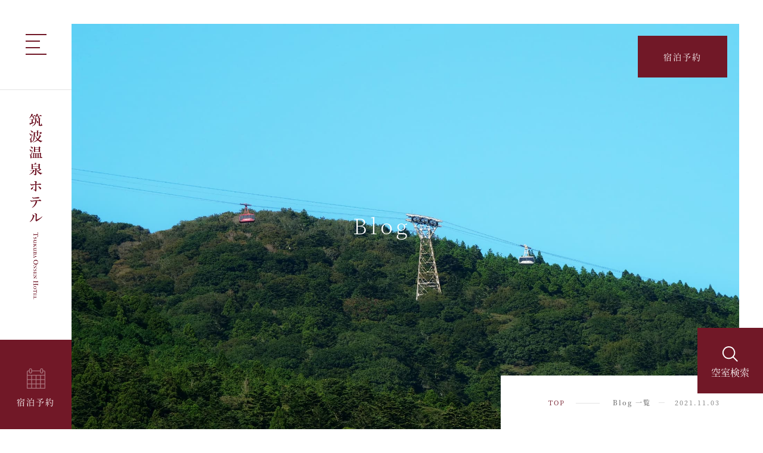

--- FILE ---
content_type: text/html; charset=UTF-8
request_url: https://www.tsukuba-onsen.co.jp/blog/%E9%9D%92%E7%A9%BA/
body_size: 71519
content:
<!doctype html>
<html>
<head>
<!-- Global site tag (gtag.js) - Google Analytics -->
<script async src="https://www.googletagmanager.com/gtag/js?id=UA-174277039-1"></script>
<script>
  window.dataLayer = window.dataLayer || [];
  function gtag(){dataLayer.push(arguments);}
  gtag('js', new Date());

  gtag('config', 'UA-174277039-1');
</script>
<meta charset="utf-8">
<meta name="viewport" content="width=device-width, initial-scale=1, minimum-scale=1, maximum-scale=1, user-scalable=no">
<link rel="shortcut icon" href="https://www.tsukuba-onsen.co.jp/wp/wp-content/themes/tsukuba-onsen/img/icon/favicon.ico" type="image/x-icon" />
<link rel="apple-touch-icon" href="https://www.tsukuba-onsen.co.jp/wp/wp-content/themes/tsukuba-onsen/img/icon/apple-touch-icon.png" />
<link rel="apple-touch-icon" sizes="57x57" href="https://www.tsukuba-onsen.co.jp/wp/wp-content/themes/tsukuba-onsen/img/icon/apple-touch-icon-57x57.png" />
<link rel="apple-touch-icon" sizes="72x72" href="https://www.tsukuba-onsen.co.jp/wp/wp-content/themes/tsukuba-onsen/img/icon/apple-touch-icon-72x72.png" />
<link rel="apple-touch-icon" sizes="76x76" href="https://www.tsukuba-onsen.co.jp/wp/wp-content/themes/tsukuba-onsen/img/icon/apple-touch-icon-76x76.png" />
<link rel="apple-touch-icon" sizes="114x114" href="https://www.tsukuba-onsen.co.jp/wp/wp-content/themes/tsukuba-onsen/img/icon/apple-touch-icon-114x114.png" />
<link rel="apple-touch-icon" sizes="120x120" href="https://www.tsukuba-onsen.co.jp/wp/wp-content/themes/tsukuba-onsen/img/icon/apple-touch-icon-120x120.png" />
<link rel="apple-touch-icon" sizes="144x144" href="https://www.tsukuba-onsen.co.jp/wp/wp-content/themes/tsukuba-onsen/img/icon/apple-touch-icon-144x144.png" />
<link rel="apple-touch-icon" sizes="152x152" href="https://www.tsukuba-onsen.co.jp/wp/wp-content/themes/tsukuba-onsen/img/icon/apple-touch-icon-152x152.png" />
<link rel="apple-touch-icon" sizes="180x180" href="https://www.tsukuba-onsen.co.jp/wp/wp-content/themes/tsukuba-onsen/img/icon/apple-touch-icon-180x180.png" />
<link rel="canonical" href="https://www.tsukuba-onsen.co.jp/">
<title>ブログ｜筑波温泉ホテル（公式）｜筑波山の中腹にある唯一の自家源泉かけ流しの宿。</title>
<meta name="description" content="筑波山の中腹にある自家源泉かけ流しの温泉宿。静かな温泉旅館、森林浴が楽しめる露天風呂の温泉でリフレッシュ出来ます。茨城、土浦観光や筑波山を登山した後の日帰り温泉も楽しめます。各種合宿など、大人数にも対応。">
	
<link href="https://www.tsukuba-onsen.co.jp/wp/wp-content/themes/tsukuba-onsen/css/reset.css?251015" rel="stylesheet">
	<link href="https://www.tsukuba-onsen.co.jp/wp/wp-content/themes/tsukuba-onsen/css/pace.css?251015" rel="stylesheet">
<link href="https://www.tsukuba-onsen.co.jp/wp/wp-content/themes/tsukuba-onsen/css/common.css?ver=20250415" rel="stylesheet" type="text/css"/>
<link href="https://www.tsukuba-onsen.co.jp/wp/wp-content/themes/tsukuba-onsen/css/blog.css?251015" rel="stylesheet" type="text/css"/>
<link href="https://www.tsukuba-onsen.co.jp/wp/wp-content/themes/tsukuba-onsen/css/fontello.css?251015" rel="stylesheet" type="text/css"/>
<link href="https://www.tsukuba-onsen.co.jp/wp/wp-content/themes/tsukuba-onsen/css/modaal.min.css?251015" rel="stylesheet" type="text/css"/>
<link href="https://fonts.googleapis.com/css?family=Noto+Sans+JP" rel="stylesheet">
<link rel="stylesheet" href="https://cdnjs.cloudflare.com/ajax/libs/Swiper/4.5.1/css/swiper.min.css?251015">
<!--[if lt IE 9]>
<script src="js/css3-mediaqueries.js"></script>
<script src="js/html5shiv.js"></script>
<![endif]-->
<script>
  (function(d) {
    var config = {
      kitId: 'dlb4ddw',
      scriptTimeout: 3000,
      async: true
    },
    h=d.documentElement,t=setTimeout(function(){h.className=h.className.replace(/\bwf-loading\b/g,"")+" wf-inactive";},config.scriptTimeout),tk=d.createElement("script"),f=false,s=d.getElementsByTagName("script")[0],a;h.className+=" wf-loading";tk.src='https://use.typekit.net/'+config.kitId+'.js';tk.async=true;tk.onload=tk.onreadystatechange=function(){a=this.readyState;if(f||a&&a!="complete"&&a!="loaded")return;f=true;clearTimeout(t);try{Typekit.load(config)}catch(e){}};s.parentNode.insertBefore(tk,s)
  })(document);
</script>
<meta name='robots' content='max-image-preview:large' />
	<style>img:is([sizes="auto" i], [sizes^="auto," i]) { contain-intrinsic-size: 3000px 1500px }</style>
	<script type="text/javascript">
/* <![CDATA[ */
window._wpemojiSettings = {"baseUrl":"https:\/\/s.w.org\/images\/core\/emoji\/16.0.1\/72x72\/","ext":".png","svgUrl":"https:\/\/s.w.org\/images\/core\/emoji\/16.0.1\/svg\/","svgExt":".svg","source":{"concatemoji":"https:\/\/www.tsukuba-onsen.co.jp\/wp\/wp-includes\/js\/wp-emoji-release.min.js?ver=6.8.3"}};
/*! This file is auto-generated */
!function(s,n){var o,i,e;function c(e){try{var t={supportTests:e,timestamp:(new Date).valueOf()};sessionStorage.setItem(o,JSON.stringify(t))}catch(e){}}function p(e,t,n){e.clearRect(0,0,e.canvas.width,e.canvas.height),e.fillText(t,0,0);var t=new Uint32Array(e.getImageData(0,0,e.canvas.width,e.canvas.height).data),a=(e.clearRect(0,0,e.canvas.width,e.canvas.height),e.fillText(n,0,0),new Uint32Array(e.getImageData(0,0,e.canvas.width,e.canvas.height).data));return t.every(function(e,t){return e===a[t]})}function u(e,t){e.clearRect(0,0,e.canvas.width,e.canvas.height),e.fillText(t,0,0);for(var n=e.getImageData(16,16,1,1),a=0;a<n.data.length;a++)if(0!==n.data[a])return!1;return!0}function f(e,t,n,a){switch(t){case"flag":return n(e,"\ud83c\udff3\ufe0f\u200d\u26a7\ufe0f","\ud83c\udff3\ufe0f\u200b\u26a7\ufe0f")?!1:!n(e,"\ud83c\udde8\ud83c\uddf6","\ud83c\udde8\u200b\ud83c\uddf6")&&!n(e,"\ud83c\udff4\udb40\udc67\udb40\udc62\udb40\udc65\udb40\udc6e\udb40\udc67\udb40\udc7f","\ud83c\udff4\u200b\udb40\udc67\u200b\udb40\udc62\u200b\udb40\udc65\u200b\udb40\udc6e\u200b\udb40\udc67\u200b\udb40\udc7f");case"emoji":return!a(e,"\ud83e\udedf")}return!1}function g(e,t,n,a){var r="undefined"!=typeof WorkerGlobalScope&&self instanceof WorkerGlobalScope?new OffscreenCanvas(300,150):s.createElement("canvas"),o=r.getContext("2d",{willReadFrequently:!0}),i=(o.textBaseline="top",o.font="600 32px Arial",{});return e.forEach(function(e){i[e]=t(o,e,n,a)}),i}function t(e){var t=s.createElement("script");t.src=e,t.defer=!0,s.head.appendChild(t)}"undefined"!=typeof Promise&&(o="wpEmojiSettingsSupports",i=["flag","emoji"],n.supports={everything:!0,everythingExceptFlag:!0},e=new Promise(function(e){s.addEventListener("DOMContentLoaded",e,{once:!0})}),new Promise(function(t){var n=function(){try{var e=JSON.parse(sessionStorage.getItem(o));if("object"==typeof e&&"number"==typeof e.timestamp&&(new Date).valueOf()<e.timestamp+604800&&"object"==typeof e.supportTests)return e.supportTests}catch(e){}return null}();if(!n){if("undefined"!=typeof Worker&&"undefined"!=typeof OffscreenCanvas&&"undefined"!=typeof URL&&URL.createObjectURL&&"undefined"!=typeof Blob)try{var e="postMessage("+g.toString()+"("+[JSON.stringify(i),f.toString(),p.toString(),u.toString()].join(",")+"));",a=new Blob([e],{type:"text/javascript"}),r=new Worker(URL.createObjectURL(a),{name:"wpTestEmojiSupports"});return void(r.onmessage=function(e){c(n=e.data),r.terminate(),t(n)})}catch(e){}c(n=g(i,f,p,u))}t(n)}).then(function(e){for(var t in e)n.supports[t]=e[t],n.supports.everything=n.supports.everything&&n.supports[t],"flag"!==t&&(n.supports.everythingExceptFlag=n.supports.everythingExceptFlag&&n.supports[t]);n.supports.everythingExceptFlag=n.supports.everythingExceptFlag&&!n.supports.flag,n.DOMReady=!1,n.readyCallback=function(){n.DOMReady=!0}}).then(function(){return e}).then(function(){var e;n.supports.everything||(n.readyCallback(),(e=n.source||{}).concatemoji?t(e.concatemoji):e.wpemoji&&e.twemoji&&(t(e.twemoji),t(e.wpemoji)))}))}((window,document),window._wpemojiSettings);
/* ]]> */
</script>
<style id='wp-emoji-styles-inline-css' type='text/css'>

	img.wp-smiley, img.emoji {
		display: inline !important;
		border: none !important;
		box-shadow: none !important;
		height: 1em !important;
		width: 1em !important;
		margin: 0 0.07em !important;
		vertical-align: -0.1em !important;
		background: none !important;
		padding: 0 !important;
	}
</style>
<link rel='stylesheet' id='wp-block-library-css' href='https://www.tsukuba-onsen.co.jp/wp/wp-includes/css/dist/block-library/style.min.css?ver=6.8.3' type='text/css' media='all' />
<style id='classic-theme-styles-inline-css' type='text/css'>
/*! This file is auto-generated */
.wp-block-button__link{color:#fff;background-color:#32373c;border-radius:9999px;box-shadow:none;text-decoration:none;padding:calc(.667em + 2px) calc(1.333em + 2px);font-size:1.125em}.wp-block-file__button{background:#32373c;color:#fff;text-decoration:none}
</style>
<style id='xo-event-calendar-event-calendar-style-inline-css' type='text/css'>
.xo-event-calendar{font-family:Helvetica Neue,Helvetica,Hiragino Kaku Gothic ProN,Meiryo,MS PGothic,sans-serif;overflow:auto;position:relative}.xo-event-calendar td,.xo-event-calendar th{padding:0!important}.xo-event-calendar .calendar:nth-child(n+2) .month-next,.xo-event-calendar .calendar:nth-child(n+2) .month-prev{visibility:hidden}.xo-event-calendar table{background-color:transparent;border-collapse:separate;border-spacing:0;color:#333;margin:0;padding:0;table-layout:fixed;width:100%}.xo-event-calendar table caption,.xo-event-calendar table tbody,.xo-event-calendar table td,.xo-event-calendar table tfoot,.xo-event-calendar table th,.xo-event-calendar table thead,.xo-event-calendar table tr{background:transparent;border:0;margin:0;opacity:1;outline:0;padding:0;vertical-align:baseline}.xo-event-calendar table table tr{display:table-row}.xo-event-calendar table table td,.xo-event-calendar table table th{display:table-cell;padding:0}.xo-event-calendar table.xo-month{border:1px solid #ccc;border-right-width:0;margin:0 0 8px;padding:0}.xo-event-calendar table.xo-month td,.xo-event-calendar table.xo-month th{background-color:#fff;border:1px solid #ccc;padding:0}.xo-event-calendar table.xo-month caption{caption-side:top}.xo-event-calendar table.xo-month .month-header{display:flex;flex-flow:wrap;justify-content:center;margin:4px 0}.xo-event-calendar table.xo-month .month-header>span{flex-grow:1;text-align:center}.xo-event-calendar table.xo-month button{background-color:transparent;border:0;box-shadow:none;color:#333;cursor:pointer;margin:0;overflow:hidden;padding:0;text-shadow:none;width:38px}.xo-event-calendar table.xo-month button[disabled]{cursor:default;opacity:.3}.xo-event-calendar table.xo-month button>span{text-align:center;vertical-align:middle}.xo-event-calendar table.xo-month button span.nav-prev{border-bottom:2px solid #333;border-left:2px solid #333;display:inline-block;font-size:0;height:13px;transform:rotate(45deg);width:13px}.xo-event-calendar table.xo-month button span.nav-next{border-right:2px solid #333;border-top:2px solid #333;display:inline-block;font-size:0;height:13px;transform:rotate(45deg);width:13px}.xo-event-calendar table.xo-month button:hover span.nav-next,.xo-event-calendar table.xo-month button:hover span.nav-prev{border-width:3px}.xo-event-calendar table.xo-month>thead th{border-width:0 1px 0 0;color:#333;font-size:.9em;font-weight:700;padding:1px 0;text-align:center}.xo-event-calendar table.xo-month>thead th.sunday{color:#d00}.xo-event-calendar table.xo-month>thead th.saturday{color:#00d}.xo-event-calendar table.xo-month .month-week{border:0;overflow:hidden;padding:0;position:relative;width:100%}.xo-event-calendar table.xo-month .month-week table{border:0;margin:0;padding:0}.xo-event-calendar table.xo-month .month-dayname{border-width:1px 0 0 1px;bottom:0;left:0;position:absolute;right:0;top:0}.xo-event-calendar table.xo-month .month-dayname td{border-width:1px 1px 0 0;padding:0}.xo-event-calendar table.xo-month .month-dayname td div{border-width:1px 1px 0 0;font-size:100%;height:1000px;line-height:1.2em;padding:4px;text-align:right}.xo-event-calendar table.xo-month .month-dayname td div.other-month{opacity:.6}.xo-event-calendar table.xo-month .month-dayname td div.today{color:#00d;font-weight:700}.xo-event-calendar table.xo-month .month-dayname-space{height:1.5em;position:relative;top:0}.xo-event-calendar table.xo-month .month-event{background-color:transparent;position:relative;top:0}.xo-event-calendar table.xo-month .month-event td{background-color:transparent;border-width:0 1px 0 0;padding:0 1px 2px}.xo-event-calendar table.xo-month .month-event-space{background-color:transparent;height:1.5em}.xo-event-calendar table.xo-month .month-event-space td{border-width:0 1px 0 0}.xo-event-calendar table.xo-month .month-event tr,.xo-event-calendar table.xo-month .month-event-space tr{background-color:transparent}.xo-event-calendar table.xo-month .month-event-title{background-color:#ccc;border-radius:3px;color:#666;display:block;font-size:.8em;margin:1px;overflow:hidden;padding:0 4px;text-align:left;white-space:nowrap}.xo-event-calendar p.holiday-title{font-size:90%;margin:0;padding:2px 0;vertical-align:middle}.xo-event-calendar p.holiday-title span{border:1px solid #ccc;margin:0 6px 0 0;padding:0 0 0 18px}.xo-event-calendar .loading-animation{left:50%;margin:-20px 0 0 -20px;position:absolute;top:50%}@media(min-width:600px){.xo-event-calendar .calendars.columns-2{-moz-column-gap:15px;column-gap:15px;display:grid;grid-template-columns:repeat(2,1fr);row-gap:5px}.xo-event-calendar .calendars.columns-2 .month-next,.xo-event-calendar .calendars.columns-2 .month-prev{visibility:hidden}.xo-event-calendar .calendars.columns-2 .calendar:first-child .month-prev,.xo-event-calendar .calendars.columns-2 .calendar:nth-child(2) .month-next{visibility:visible}.xo-event-calendar .calendars.columns-3{-moz-column-gap:15px;column-gap:15px;display:grid;grid-template-columns:repeat(3,1fr);row-gap:5px}.xo-event-calendar .calendars.columns-3 .month-next,.xo-event-calendar .calendars.columns-3 .month-prev{visibility:hidden}.xo-event-calendar .calendars.columns-3 .calendar:first-child .month-prev,.xo-event-calendar .calendars.columns-3 .calendar:nth-child(3) .month-next{visibility:visible}.xo-event-calendar .calendars.columns-4{-moz-column-gap:15px;column-gap:15px;display:grid;grid-template-columns:repeat(4,1fr);row-gap:5px}.xo-event-calendar .calendars.columns-4 .month-next,.xo-event-calendar .calendars.columns-4 .month-prev{visibility:hidden}.xo-event-calendar .calendars.columns-4 .calendar:first-child .month-prev,.xo-event-calendar .calendars.columns-4 .calendar:nth-child(4) .month-next{visibility:visible}}.xo-event-calendar.xo-calendar-loading .xo-months{opacity:.5}.xo-event-calendar.xo-calendar-loading .loading-animation{animation:loadingCircRot .8s linear infinite;border:5px solid rgba(0,0,0,.2);border-radius:50%;border-top-color:#4285f4;height:40px;width:40px}@keyframes loadingCircRot{0%{transform:rotate(0deg)}to{transform:rotate(359deg)}}.xo-event-calendar.is-style-legacy table.xo-month .month-header>span{font-size:120%;line-height:28px}.xo-event-calendar.is-style-regular table.xo-month button:not(:hover):not(:active):not(.has-background){background-color:transparent;color:#333}.xo-event-calendar.is-style-regular table.xo-month button>span{text-align:center;vertical-align:middle}.xo-event-calendar.is-style-regular table.xo-month button>span:not(.dashicons){font-size:2em;overflow:hidden;text-indent:100%;white-space:nowrap}.xo-event-calendar.is-style-regular table.xo-month .month-next,.xo-event-calendar.is-style-regular table.xo-month .month-prev{height:2em;width:2em}.xo-event-calendar.is-style-regular table.xo-month .month-header{align-items:center;display:flex;justify-content:center;padding:.2em 0}.xo-event-calendar.is-style-regular table.xo-month .month-header .calendar-caption{flex-grow:1}.xo-event-calendar.is-style-regular table.xo-month .month-header>span{font-size:1.1em}.xo-event-calendar.is-style-regular table.xo-month>thead th{background:#fafafa;font-size:.8em}.xo-event-calendar.is-style-regular table.xo-month .month-dayname td div{font-size:1em;padding:.2em}.xo-event-calendar.is-style-regular table.xo-month .month-dayname td div.today{color:#339;font-weight:700}.xo-event-calendar.is-style-regular .holiday-titles{display:inline-flex;flex-wrap:wrap;gap:.25em 1em}.xo-event-calendar.is-style-regular p.holiday-title{font-size:.875em;margin:0 0 .5em}.xo-event-calendar.is-style-regular p.holiday-title span{margin:0 .25em 0 0;padding:0 0 0 1.25em}

</style>
<style id='xo-event-calendar-simple-calendar-style-inline-css' type='text/css'>
.xo-simple-calendar{box-sizing:border-box;font-family:Helvetica Neue,Helvetica,Hiragino Kaku Gothic ProN,Meiryo,MS PGothic,sans-serif;margin:0;padding:0;position:relative}.xo-simple-calendar td,.xo-simple-calendar th{padding:0!important}.xo-simple-calendar .calendar:nth-child(n+2) .month-next,.xo-simple-calendar .calendar:nth-child(n+2) .month-prev{visibility:hidden}.xo-simple-calendar .calendar table.month{border:0;border-collapse:separate;border-spacing:1px;box-sizing:border-box;margin:0 0 .5em;min-width:auto;outline:0;padding:0;table-layout:fixed;width:100%}.xo-simple-calendar .calendar table.month caption,.xo-simple-calendar .calendar table.month tbody,.xo-simple-calendar .calendar table.month td,.xo-simple-calendar .calendar table.month tfoot,.xo-simple-calendar .calendar table.month th,.xo-simple-calendar .calendar table.month thead,.xo-simple-calendar .calendar table.month tr{background:transparent;border:0;margin:0;opacity:1;outline:0;padding:0;vertical-align:baseline}.xo-simple-calendar .calendar table.month caption{caption-side:top;font-size:1.1em}.xo-simple-calendar .calendar table.month .month-header{align-items:center;display:flex;justify-content:center;width:100%}.xo-simple-calendar .calendar table.month .month-header .month-title{flex-grow:1;font-size:1em;font-weight:400;letter-spacing:.1em;line-height:1em;padding:0;text-align:center}.xo-simple-calendar .calendar table.month .month-header button{background:none;background-color:transparent;border:0;font-size:1.4em;line-height:1.4em;margin:0;outline-offset:0;padding:0;width:1.4em}.xo-simple-calendar .calendar table.month .month-header button:not(:hover):not(:active):not(.has-background){background-color:transparent}.xo-simple-calendar .calendar table.month .month-header button:hover{opacity:.6}.xo-simple-calendar .calendar table.month .month-header button:disabled{cursor:auto;opacity:.3}.xo-simple-calendar .calendar table.month .month-header .month-next,.xo-simple-calendar .calendar table.month .month-header .month-prev{background-color:transparent;color:#333;cursor:pointer}.xo-simple-calendar .calendar table.month tr{background:transparent;border:0;outline:0}.xo-simple-calendar .calendar table.month td,.xo-simple-calendar .calendar table.month th{background:transparent;border:0;outline:0;text-align:center;vertical-align:middle;word-break:normal}.xo-simple-calendar .calendar table.month th{font-size:.8em;font-weight:700}.xo-simple-calendar .calendar table.month td{font-size:1em;font-weight:400}.xo-simple-calendar .calendar table.month .day.holiday{color:#333}.xo-simple-calendar .calendar table.month .day.other{opacity:.3}.xo-simple-calendar .calendar table.month .day>span{box-sizing:border-box;display:inline-block;padding:.2em;width:100%}.xo-simple-calendar .calendar table.month th>span{color:#333}.xo-simple-calendar .calendar table.month .day.sun>span,.xo-simple-calendar .calendar table.month th.sun>span{color:#ec0220}.xo-simple-calendar .calendar table.month .day.sat>span,.xo-simple-calendar .calendar table.month th.sat>span{color:#0069de}.xo-simple-calendar .calendars-footer{margin:.5em;padding:0}.xo-simple-calendar .calendars-footer ul.holiday-titles{border:0;display:inline-flex;flex-wrap:wrap;gap:.25em 1em;margin:0;outline:0;padding:0}.xo-simple-calendar .calendars-footer ul.holiday-titles li{border:0;list-style:none;margin:0;outline:0;padding:0}.xo-simple-calendar .calendars-footer ul.holiday-titles li:after,.xo-simple-calendar .calendars-footer ul.holiday-titles li:before{content:none}.xo-simple-calendar .calendars-footer ul.holiday-titles .mark{border-radius:50%;display:inline-block;height:1.2em;vertical-align:middle;width:1.2em}.xo-simple-calendar .calendars-footer ul.holiday-titles .title{font-size:.7em;vertical-align:middle}@media(min-width:600px){.xo-simple-calendar .calendars.columns-2{-moz-column-gap:15px;column-gap:15px;display:grid;grid-template-columns:repeat(2,1fr);row-gap:5px}.xo-simple-calendar .calendars.columns-2 .month-next,.xo-simple-calendar .calendars.columns-2 .month-prev{visibility:hidden}.xo-simple-calendar .calendars.columns-2 .calendar:first-child .month-prev,.xo-simple-calendar .calendars.columns-2 .calendar:nth-child(2) .month-next{visibility:visible}.xo-simple-calendar .calendars.columns-3{-moz-column-gap:15px;column-gap:15px;display:grid;grid-template-columns:repeat(3,1fr);row-gap:5px}.xo-simple-calendar .calendars.columns-3 .month-next,.xo-simple-calendar .calendars.columns-3 .month-prev{visibility:hidden}.xo-simple-calendar .calendars.columns-3 .calendar:first-child .month-prev,.xo-simple-calendar .calendars.columns-3 .calendar:nth-child(3) .month-next{visibility:visible}.xo-simple-calendar .calendars.columns-4{-moz-column-gap:15px;column-gap:15px;display:grid;grid-template-columns:repeat(4,1fr);row-gap:5px}.xo-simple-calendar .calendars.columns-4 .month-next,.xo-simple-calendar .calendars.columns-4 .month-prev{visibility:hidden}.xo-simple-calendar .calendars.columns-4 .calendar:first-child .month-prev,.xo-simple-calendar .calendars.columns-4 .calendar:nth-child(4) .month-next{visibility:visible}}.xo-simple-calendar .calendar-loading-animation{left:50%;margin:-20px 0 0 -20px;position:absolute;top:50%}.xo-simple-calendar.xo-calendar-loading .calendars{opacity:.3}.xo-simple-calendar.xo-calendar-loading .calendar-loading-animation{animation:SimpleCalendarLoadingCircRot .8s linear infinite;border:5px solid rgba(0,0,0,.2);border-radius:50%;border-top-color:#4285f4;height:40px;width:40px}@keyframes SimpleCalendarLoadingCircRot{0%{transform:rotate(0deg)}to{transform:rotate(359deg)}}.xo-simple-calendar.is-style-regular table.month{border-collapse:collapse;border-spacing:0}.xo-simple-calendar.is-style-regular table.month tr{border:0}.xo-simple-calendar.is-style-regular table.month .day>span{border-radius:50%;line-height:2em;padding:.1em;width:2.2em}.xo-simple-calendar.is-style-frame table.month{background:transparent;border-collapse:collapse;border-spacing:0}.xo-simple-calendar.is-style-frame table.month thead tr{background:#eee}.xo-simple-calendar.is-style-frame table.month tbody tr{background:#fff}.xo-simple-calendar.is-style-frame table.month td,.xo-simple-calendar.is-style-frame table.month th{border:1px solid #ccc}.xo-simple-calendar.is-style-frame .calendars-footer{margin:8px 0}.xo-simple-calendar.is-style-frame .calendars-footer ul.holiday-titles .mark{border:1px solid #ccc;border-radius:0}

</style>
<style id='global-styles-inline-css' type='text/css'>
:root{--wp--preset--aspect-ratio--square: 1;--wp--preset--aspect-ratio--4-3: 4/3;--wp--preset--aspect-ratio--3-4: 3/4;--wp--preset--aspect-ratio--3-2: 3/2;--wp--preset--aspect-ratio--2-3: 2/3;--wp--preset--aspect-ratio--16-9: 16/9;--wp--preset--aspect-ratio--9-16: 9/16;--wp--preset--color--black: #000000;--wp--preset--color--cyan-bluish-gray: #abb8c3;--wp--preset--color--white: #ffffff;--wp--preset--color--pale-pink: #f78da7;--wp--preset--color--vivid-red: #cf2e2e;--wp--preset--color--luminous-vivid-orange: #ff6900;--wp--preset--color--luminous-vivid-amber: #fcb900;--wp--preset--color--light-green-cyan: #7bdcb5;--wp--preset--color--vivid-green-cyan: #00d084;--wp--preset--color--pale-cyan-blue: #8ed1fc;--wp--preset--color--vivid-cyan-blue: #0693e3;--wp--preset--color--vivid-purple: #9b51e0;--wp--preset--gradient--vivid-cyan-blue-to-vivid-purple: linear-gradient(135deg,rgba(6,147,227,1) 0%,rgb(155,81,224) 100%);--wp--preset--gradient--light-green-cyan-to-vivid-green-cyan: linear-gradient(135deg,rgb(122,220,180) 0%,rgb(0,208,130) 100%);--wp--preset--gradient--luminous-vivid-amber-to-luminous-vivid-orange: linear-gradient(135deg,rgba(252,185,0,1) 0%,rgba(255,105,0,1) 100%);--wp--preset--gradient--luminous-vivid-orange-to-vivid-red: linear-gradient(135deg,rgba(255,105,0,1) 0%,rgb(207,46,46) 100%);--wp--preset--gradient--very-light-gray-to-cyan-bluish-gray: linear-gradient(135deg,rgb(238,238,238) 0%,rgb(169,184,195) 100%);--wp--preset--gradient--cool-to-warm-spectrum: linear-gradient(135deg,rgb(74,234,220) 0%,rgb(151,120,209) 20%,rgb(207,42,186) 40%,rgb(238,44,130) 60%,rgb(251,105,98) 80%,rgb(254,248,76) 100%);--wp--preset--gradient--blush-light-purple: linear-gradient(135deg,rgb(255,206,236) 0%,rgb(152,150,240) 100%);--wp--preset--gradient--blush-bordeaux: linear-gradient(135deg,rgb(254,205,165) 0%,rgb(254,45,45) 50%,rgb(107,0,62) 100%);--wp--preset--gradient--luminous-dusk: linear-gradient(135deg,rgb(255,203,112) 0%,rgb(199,81,192) 50%,rgb(65,88,208) 100%);--wp--preset--gradient--pale-ocean: linear-gradient(135deg,rgb(255,245,203) 0%,rgb(182,227,212) 50%,rgb(51,167,181) 100%);--wp--preset--gradient--electric-grass: linear-gradient(135deg,rgb(202,248,128) 0%,rgb(113,206,126) 100%);--wp--preset--gradient--midnight: linear-gradient(135deg,rgb(2,3,129) 0%,rgb(40,116,252) 100%);--wp--preset--font-size--small: 13px;--wp--preset--font-size--medium: 20px;--wp--preset--font-size--large: 36px;--wp--preset--font-size--x-large: 42px;--wp--preset--spacing--20: 0.44rem;--wp--preset--spacing--30: 0.67rem;--wp--preset--spacing--40: 1rem;--wp--preset--spacing--50: 1.5rem;--wp--preset--spacing--60: 2.25rem;--wp--preset--spacing--70: 3.38rem;--wp--preset--spacing--80: 5.06rem;--wp--preset--shadow--natural: 6px 6px 9px rgba(0, 0, 0, 0.2);--wp--preset--shadow--deep: 12px 12px 50px rgba(0, 0, 0, 0.4);--wp--preset--shadow--sharp: 6px 6px 0px rgba(0, 0, 0, 0.2);--wp--preset--shadow--outlined: 6px 6px 0px -3px rgba(255, 255, 255, 1), 6px 6px rgba(0, 0, 0, 1);--wp--preset--shadow--crisp: 6px 6px 0px rgba(0, 0, 0, 1);}:where(.is-layout-flex){gap: 0.5em;}:where(.is-layout-grid){gap: 0.5em;}body .is-layout-flex{display: flex;}.is-layout-flex{flex-wrap: wrap;align-items: center;}.is-layout-flex > :is(*, div){margin: 0;}body .is-layout-grid{display: grid;}.is-layout-grid > :is(*, div){margin: 0;}:where(.wp-block-columns.is-layout-flex){gap: 2em;}:where(.wp-block-columns.is-layout-grid){gap: 2em;}:where(.wp-block-post-template.is-layout-flex){gap: 1.25em;}:where(.wp-block-post-template.is-layout-grid){gap: 1.25em;}.has-black-color{color: var(--wp--preset--color--black) !important;}.has-cyan-bluish-gray-color{color: var(--wp--preset--color--cyan-bluish-gray) !important;}.has-white-color{color: var(--wp--preset--color--white) !important;}.has-pale-pink-color{color: var(--wp--preset--color--pale-pink) !important;}.has-vivid-red-color{color: var(--wp--preset--color--vivid-red) !important;}.has-luminous-vivid-orange-color{color: var(--wp--preset--color--luminous-vivid-orange) !important;}.has-luminous-vivid-amber-color{color: var(--wp--preset--color--luminous-vivid-amber) !important;}.has-light-green-cyan-color{color: var(--wp--preset--color--light-green-cyan) !important;}.has-vivid-green-cyan-color{color: var(--wp--preset--color--vivid-green-cyan) !important;}.has-pale-cyan-blue-color{color: var(--wp--preset--color--pale-cyan-blue) !important;}.has-vivid-cyan-blue-color{color: var(--wp--preset--color--vivid-cyan-blue) !important;}.has-vivid-purple-color{color: var(--wp--preset--color--vivid-purple) !important;}.has-black-background-color{background-color: var(--wp--preset--color--black) !important;}.has-cyan-bluish-gray-background-color{background-color: var(--wp--preset--color--cyan-bluish-gray) !important;}.has-white-background-color{background-color: var(--wp--preset--color--white) !important;}.has-pale-pink-background-color{background-color: var(--wp--preset--color--pale-pink) !important;}.has-vivid-red-background-color{background-color: var(--wp--preset--color--vivid-red) !important;}.has-luminous-vivid-orange-background-color{background-color: var(--wp--preset--color--luminous-vivid-orange) !important;}.has-luminous-vivid-amber-background-color{background-color: var(--wp--preset--color--luminous-vivid-amber) !important;}.has-light-green-cyan-background-color{background-color: var(--wp--preset--color--light-green-cyan) !important;}.has-vivid-green-cyan-background-color{background-color: var(--wp--preset--color--vivid-green-cyan) !important;}.has-pale-cyan-blue-background-color{background-color: var(--wp--preset--color--pale-cyan-blue) !important;}.has-vivid-cyan-blue-background-color{background-color: var(--wp--preset--color--vivid-cyan-blue) !important;}.has-vivid-purple-background-color{background-color: var(--wp--preset--color--vivid-purple) !important;}.has-black-border-color{border-color: var(--wp--preset--color--black) !important;}.has-cyan-bluish-gray-border-color{border-color: var(--wp--preset--color--cyan-bluish-gray) !important;}.has-white-border-color{border-color: var(--wp--preset--color--white) !important;}.has-pale-pink-border-color{border-color: var(--wp--preset--color--pale-pink) !important;}.has-vivid-red-border-color{border-color: var(--wp--preset--color--vivid-red) !important;}.has-luminous-vivid-orange-border-color{border-color: var(--wp--preset--color--luminous-vivid-orange) !important;}.has-luminous-vivid-amber-border-color{border-color: var(--wp--preset--color--luminous-vivid-amber) !important;}.has-light-green-cyan-border-color{border-color: var(--wp--preset--color--light-green-cyan) !important;}.has-vivid-green-cyan-border-color{border-color: var(--wp--preset--color--vivid-green-cyan) !important;}.has-pale-cyan-blue-border-color{border-color: var(--wp--preset--color--pale-cyan-blue) !important;}.has-vivid-cyan-blue-border-color{border-color: var(--wp--preset--color--vivid-cyan-blue) !important;}.has-vivid-purple-border-color{border-color: var(--wp--preset--color--vivid-purple) !important;}.has-vivid-cyan-blue-to-vivid-purple-gradient-background{background: var(--wp--preset--gradient--vivid-cyan-blue-to-vivid-purple) !important;}.has-light-green-cyan-to-vivid-green-cyan-gradient-background{background: var(--wp--preset--gradient--light-green-cyan-to-vivid-green-cyan) !important;}.has-luminous-vivid-amber-to-luminous-vivid-orange-gradient-background{background: var(--wp--preset--gradient--luminous-vivid-amber-to-luminous-vivid-orange) !important;}.has-luminous-vivid-orange-to-vivid-red-gradient-background{background: var(--wp--preset--gradient--luminous-vivid-orange-to-vivid-red) !important;}.has-very-light-gray-to-cyan-bluish-gray-gradient-background{background: var(--wp--preset--gradient--very-light-gray-to-cyan-bluish-gray) !important;}.has-cool-to-warm-spectrum-gradient-background{background: var(--wp--preset--gradient--cool-to-warm-spectrum) !important;}.has-blush-light-purple-gradient-background{background: var(--wp--preset--gradient--blush-light-purple) !important;}.has-blush-bordeaux-gradient-background{background: var(--wp--preset--gradient--blush-bordeaux) !important;}.has-luminous-dusk-gradient-background{background: var(--wp--preset--gradient--luminous-dusk) !important;}.has-pale-ocean-gradient-background{background: var(--wp--preset--gradient--pale-ocean) !important;}.has-electric-grass-gradient-background{background: var(--wp--preset--gradient--electric-grass) !important;}.has-midnight-gradient-background{background: var(--wp--preset--gradient--midnight) !important;}.has-small-font-size{font-size: var(--wp--preset--font-size--small) !important;}.has-medium-font-size{font-size: var(--wp--preset--font-size--medium) !important;}.has-large-font-size{font-size: var(--wp--preset--font-size--large) !important;}.has-x-large-font-size{font-size: var(--wp--preset--font-size--x-large) !important;}
:where(.wp-block-post-template.is-layout-flex){gap: 1.25em;}:where(.wp-block-post-template.is-layout-grid){gap: 1.25em;}
:where(.wp-block-columns.is-layout-flex){gap: 2em;}:where(.wp-block-columns.is-layout-grid){gap: 2em;}
:root :where(.wp-block-pullquote){font-size: 1.5em;line-height: 1.6;}
</style>
<link rel='stylesheet' id='bogo-css' href='https://www.tsukuba-onsen.co.jp/wp/wp-content/plugins/bogo/includes/css/style.css?ver=3.9.0.1' type='text/css' media='all' />
<link rel='stylesheet' id='xo-event-calendar-css' href='https://www.tsukuba-onsen.co.jp/wp/wp-content/plugins/xo-event-calendar/css/xo-event-calendar.css?ver=3.2.10' type='text/css' media='all' />
<link rel="https://api.w.org/" href="https://www.tsukuba-onsen.co.jp/wp-json/" /><link rel="alternate" title="JSON" type="application/json" href="https://www.tsukuba-onsen.co.jp/wp-json/wp/v2/blog/686" /><link rel="EditURI" type="application/rsd+xml" title="RSD" href="https://www.tsukuba-onsen.co.jp/wp/xmlrpc.php?rsd" />
<meta name="generator" content="WordPress 6.8.3" />
<link rel="canonical" href="https://www.tsukuba-onsen.co.jp/blog/%e9%9d%92%e7%a9%ba/" />
<link rel='shortlink' href='https://www.tsukuba-onsen.co.jp/?p=686' />
<link rel="alternate" title="oEmbed (JSON)" type="application/json+oembed" href="https://www.tsukuba-onsen.co.jp/wp-json/oembed/1.0/embed?url=https%3A%2F%2Fwww.tsukuba-onsen.co.jp%2Fblog%2F%25e9%259d%2592%25e7%25a9%25ba%2F" />
<link rel="alternate" title="oEmbed (XML)" type="text/xml+oembed" href="https://www.tsukuba-onsen.co.jp/wp-json/oembed/1.0/embed?url=https%3A%2F%2Fwww.tsukuba-onsen.co.jp%2Fblog%2F%25e9%259d%2592%25e7%25a9%25ba%2F&#038;format=xml" />
</head>
<body>

	<div class="wrap blog single">

		<header>
			<nav>
				<ul>
					<!--<li><a href="">筑波温泉ホテルとは</a></li>
				<li><a href="">温泉</a></li>
				<li><a href="">お/httpdocs/wp/wp-content/themes/tsukuba-onsen/taxonomy-topics_category.php食事</a></li>
				<li><a href="">施設紹介</a></li>-->
					<!-- <li class="reservation"><a href="https://travel.yahoo.co.jp/dhotel/shisetsu/HT10012874/?dcbpt=1" onClick="gtag('event', 'click', {'event_category': 'site', 'event_label': 'reservation', 'value': '0'});">ご予約<p class="cap">（YAHOO!トラベル）</p></a></li> -->
					<li class="reservation"><a href="https://d-reserve.jp/GSEA001F01300/GSEA001A01?hotelCode=0000000787" target="_blank" onClick="gtag('event', 'click', {'event_category': 'site', 'event_label': 'reservation', 'value': '0'});">宿泊予約</a></li>
				</ul>
			</nav>
		</header>

		<div class="mv">
			<!--<div class="mv__side">
			<h1><img src="img/common/logo-side.png" alt="筑波温泉ホテル"></h1>
			<div class="lang">JP</div>
		</div>-->
			<div class="side-header common">
				<a class="menu">
					<div class="menu-box">
						<span class="menu__line menu__line--top"></span>
						<span class="menu__line menu__line--center-top"></span>
						<span class="menu__line menu__line--center-bottom"></span>
						<span class="menu__line menu__line--bottom"></span>
					</div>
				</a>
				<div class="side-ttl">
					<img src="https://www.tsukuba-onsen.co.jp/wp/wp-content/themes/tsukuba-onsen/img/common/logo-side-common.png" alt="筑波温泉ホテル">
				</div>
				<div class="search side">
					<div class="btn">
						<img src="https://www.tsukuba-onsen.co.jp/wp/wp-content/themes/tsukuba-onsen/img/common/icon-reservation.png" alt="">
						<div class="center">
							<!-- <a href="https://travel.yahoo.co.jp/dhotel/shisetsu/HT10012874/?dcbpt=1" onClick="gtag('event', 'click', {'event_category': 'site', 'event_label': 'reservation', 'value': '0'});">ご予約<p class="cap">（YAHOO!トラベル）</p></a> -->
							<a href="https://d-reserve.jp/GSEA001F01300/GSEA001A01?hotelCode=0000000787" target="_blank" onClick="gtag('event', 'click', {'event_category': 'site', 'event_label': 'reservation', 'value': '0'});">宿泊予約</a>
						</div>
					</div>
					<!--<div class="check-in hide">
				<ul>
					<li><p>チェックイン</p></li>
					<li><p><img src="https://www.tsukuba-onsen.co.jp/wp/wp-content/themes/tsukuba-onsen/img/top/calendar.png" alt="">2020/00/00(月)</p></li>
				</ul>
				<div class="search">
					<a href="">空室検索</a>
				</div>
			</div>-->
				</div>
				<nav class="gnav">
					<div class="gnav__wrap">
						<ul class="gnav__menu">
							<li><a href="/">TOP</a></li>
							<li><a href="/about/">筑波温泉ホテルとは</a></li>
							<li><a href="/hotspring/">温泉</a></li>
							<li><a href="/meal/">お食事</a></li>
							<li><a href="/facility/">客室・施設紹介</a></li>
							<li><a href="/topics/">キャンペーン・トピックス</a></li>
							<li><a href="/blog/">ブログ</a></li>
							<li><a href="/access/">交通案内</a></li>
						</ul>
						<ul class="gnav__menu">
							<li><a href="/faq/">よくあるご質問</a></li>
							<li><a href="/contact">お問い合わせ</a></li>
							<li><a href="/privacy/">プライバシーポリシー</a></li>
							<li><a href="./terms/">宿泊約款</a></li>
							<li class="side-res pc">
								<img src="https://www.tsukuba-onsen.co.jp/wp/wp-content/themes/tsukuba-onsen/img/common/icon-reservation.png" alt="" class="off">
								<img src="https://www.tsukuba-onsen.co.jp/wp/wp-content/themes/tsukuba-onsen/img/common/icon-reservation_on.png" alt="" class="on">
								<div class="center">
									<!-- <a href="https://travel.yahoo.co.jp/dhotel/shisetsu/HT10012874/?dcbpt=1" onClick="gtag('event', 'click', {'event_category': 'site', 'event_label': 'reservation', 'value': '0'});">ご予約<p class="cap">（YAHOO!トラベル）</p></a> -->
									<a href="https://d-reserve.jp/GSEA001F01300/GSEA001A01?hotelCode=0000000787" target="_blank" onClick="gtag('event', 'click', {'event_category': 'site', 'event_label': 'reservation', 'value': '0'});">宿泊予約</a>
								</div>
							</li>
							<!--<li class="side-location pc">
						<p>運営会社：ティーツー開発合同会社<br>
							本社：〒106-0041 東京都港区麻布台1-6-13 バーズアイ麻布台2階<br>
							筑波支店・ホテル：〒300-4352 茨城県つくば市筑波395<br>
							Tel. 029-866-0521（筑波支店・ホテル）</p>
					</li>-->
							<!--<li class="footer__sns pc">
						<ul>
							<li><a href=""><i class="icon-twitter"></i></a></li>
							<li><a href=""><i class="icon-instagram"></i></a></li>
						</ul>
					</li>-->
							<!--<li><a href="">運営会社</a></li>-->
						</ul>
						<div class="line"><span></span></div>
						<div class="language">
							<ul>
								<li><a href="/">JP</a></li>
								<li><a href="/en/">EN</a></li>
							</ul>
						</div>
						<div class="sp-nav-bottom sp">
							<ul>
								<li class="side-res">
									<img src="https://www.tsukuba-onsen.co.jp/wp/wp-content/themes/tsukuba-onsen/img/common/icon-reservation.png" alt="">
									<div class="center">
										<!-- <a href="https://travel.yahoo.co.jp/dhotel/shisetsu/HT10012874/?dcbpt=1" onClick="gtag('event', 'click', {'event_category': 'site', 'event_label': 'reservation', 'value': '0'});">ご予約<p class="cap">（YAHOO!トラベル）</p></a> -->
										<a href="https://d-reserve.jp/GSEA001F01300/GSEA001A01?hotelCode=0000000787" target="_blank" onClick="gtag('event', 'click', {'event_category': 'site', 'event_label': 'reservation', 'value': '0'});">宿泊予約</a>
									</div>
								</li>
								<!--<li class="side-location">
							<p>運営会社：ティーツー開発合同会社<br>
							本社：〒106-0041 東京都港区麻布台1-6-13 バーズアイ麻布台2階<br>
							筑波支店・ホテル：〒300-4352 茨城県つくば市筑波395<br>
							Tel. 029-866-0521（筑波支店・ホテル）</p>
						</li>-->
								<!--<li class="footer__sns">
							<ul>
								<li><a href=""><i class="icon-twitter"></i></a></li>
								<li><a href=""><i class="icon-instagram"></i></a></li>
							</ul>
						</li>-->
							</ul>
							<div class="line"><span></span></div>
							<div class="language">
								<ul>
									<li><a href="/">JP</a></li>
									<li><a href="/en/">EN</a></li>
								</ul>
							</div>
						</div>
					</div>
				</nav>
			</div>
			<div class="mv__hero">
				<img src="https://www.tsukuba-onsen.co.jp/wp/wp-content/themes/tsukuba-onsen/img/blog/blog-mv.jpg" class="mv-img">
				<div class="ttl">
					<h2>Blog</h2>
				</div>
			</div>
			<div class="breadcrumb">
				<ol itemscope itemtype="https://schema.org/BreadcrumbList">
					<li itemprop="itemListElement" itemscope itemtype="https://schema.org/ListItem">
						<a itemprop="item" href="/">
							<span itemprop="name">TOP</span>
						</a>
						<meta itemprop="position" content="1" />
					</li>
					<li itemprop="itemListElement" itemscope itemtype="https://schema.org/ListItem">
						<a itemprop="item" href="/blog">
							<span itemprop="name">Blog 一覧</span>
						</a>
						<meta itemprop="position" content="2" />
					</li>
					<li itemprop="itemListElement" itemscope itemtype="https://schema.org/ListItem">
						<span itemprop="name">2021.11.03</span>
						<meta itemprop="position" content="2" />
					</li>
				</ol>
			</div>
		</div>

		<div class="content">

			<section class="blog-wrap">
				<div class="blog-box">
					<div class="blog-top">
																					<ul>
									<li>
										<p>Blog</p>
										<p>2021.11.03<span><span></span></span></p>
									</li>
									<li>
									</li>
								</ul>
					</div>
					<div class="blog-single-ttl">
						<h3>青空</h3>
					</div>
					<div class="blog-content">
						<div class="blog-content-box">
							<p>おはようございます。</p>
<p>私は、朝起きて晴れているだけで、１日良いことがありそうな気分になります。</p>
<p>今日は、どんな１日になるのか楽しみです。</p>
<p>みなさまにも、良いことがたくさんある１日になりますように。</p>
						</div>
						<div class="load-btn">
							<a href="/blog"><span class="arrow-wrap"><span class="line"></span><span class="arrow">←</span></span>Back</a>
						</div>
					</div>
											</div>
			</section>

			<!-- ========== Search Panel ================================================== -->
<script src="https://www.tsukuba-onsen.co.jp/wp/wp-content/themes/tsukuba-onsen/js/jquery.js"></script>
<link rel="stylesheet" href="https://d-reserve.jp/hotel-business/search-panel/directin-search-panel-2.0.css">
<script src="https://d-reserve.jp/hotel-business/search-panel/directin-search-panel-2.0.js"
  data-hotel="0000000787" data-target=".searchPanelFrame_panel"></script>
<script>
  directInSearchPanelConfig = {
    rooms: "1..5", // 部屋数の選択可能範囲
    guests: [
      {
        type: 0,
        range: "1..6", // 人数 (大人) の選択可能範囲
      },
    ],
  }
</script>
<link href="https://www.tsukuba-onsen.co.jp/wp/wp-content/themes/tsukuba-onsen/assets_searchpanel/searchpanel.css" rel="stylesheet" type="text/css"/>
<div class="searchPanelFrame">
  <div class="searchPanelFrame_panel"></div>
  <a href="https://d-reserve.jp/GSEA001F01300/GSEA001A01?hotelCode=0000000787" class="searchPanelFrame_button" target="_blank" rel="noopener noreferrer">空室検索</a>
</div>
<script>
  function is_mobile() {
    const intFrameWidth = window.innerWidth;
    return (intFrameWidth <= 894) ? true : false;
  }
  $('.searchPanelFrame_button').on('click', function(event) {
    if (!is_mobile()) {
      event.preventDefault();
      $('.searchPanelFrame_panel').toggleClass('searchPanelFrame_panel-active');
    }
  });
</script>
<!-- ========== // Search Panel ================================================== -->


		<section class="other">
			<ul>
				<li>
										<a href="/access">
						<span class="ttl"><span>A</span>ccess</span>
						<span class="cap">交通案内</span>
						<span class="icon"><img src="https://www.tsukuba-onsen.co.jp/wp/wp-content/themes/tsukuba-onsen/img/common/icon-access.png" alt=""></span>
						<span class="arrow"><span>></span></span>
					</a>
									</li>
				<li>
										<a href="/faq">
						<span class="ttl">FAQ</span>
						<span class="cap">よくあるご質問</span>
						<span class="icon"><img src="https://www.tsukuba-onsen.co.jp/wp/wp-content/themes/tsukuba-onsen/img/common/icon-faq.png" alt=""></span>
						<span class="arrow"><span>></span></span>
					</a>
									</li>
				<li>
										<a href="/contact">
						<span class="ttl">Contact</span>
						<span class="cap">お問い合わせ</span>
						<span class="icon"><img src="https://www.tsukuba-onsen.co.jp/wp/wp-content/themes/tsukuba-onsen/img/common/icon-contact.png" alt=""></span>
						<span class="arrow"><span>></span></span>
					</a>
									</li>
			</ul>
		</section>

		<section class="reservation">
						<div class="ttl">
				<h3>Reservation</h3>
				<p class="cap">ご予約</p>
			</div>
			<div class="content">
				<p>ご予約は予約サイトまたは、<br>
				お電話にて承ります。</p>
			</div>
						<ul>
				<li>
						<div class="img-box">
							<img src="https://www.tsukuba-onsen.co.jp/wp/wp-content/themes/tsukuba-onsen/img/common/footer-icon-re_on.png" class="on" alt="">
							<img src="https://www.tsukuba-onsen.co.jp/wp/wp-content/themes/tsukuba-onsen/img/common/footer-icon-re.png" class="off" alt="">
						</div>
													<div class="center">
								<!-- <a href="https://travel.yahoo.co.jp/dhotel/shisetsu/HT10012874/?dcbpt=1" onClick="gtag('event', 'click', {'event_category': 'site', 'event_label': 'reservation', 'value': '0'});">ご予約<p class="cap">（YAHOO!トラベル）</p></a> -->
								<a href="https://d-reserve.jp/GSEA001F01300/GSEA001A01?hotelCode=0000000787" target="_blank" onClick="gtag('event', 'click', {'event_category': 'site', 'event_label': 'reservation', 'value': '0'});">宿泊予約</a>
							</div>
										</li>
				<li>
						<div class="img-box">
							<img src="https://www.tsukuba-onsen.co.jp/wp/wp-content/themes/tsukuba-onsen/img/common/icon-phone_on.png" class="on" alt="">
							<img src="https://www.tsukuba-onsen.co.jp/wp/wp-content/themes/tsukuba-onsen/img/common/icon-phone.png" class="off" alt="">
						</div>
						<div class="phone-box">
							<span class="num"><a href=tel:029-866-0521 onClick="gtag('event', 'tap', {'event_category': 'tel', 'event_label': 'Information', 'value': '0'});">029-866-0521</a></span><br>
						</div>
				</li>
			</ul>
		</section>

		<footer>
			<div class="footer__side"></div>
			<div class="footer__top">
								<ul>
					<li><a href="/">TOP</a></li>
					<li><a href="/about">筑波温泉ホテルとは</a></li>
					<li><a href="/hotspring">温泉</a></li>
					<li><a href="/meal">お食事</a></li>
					<li><a href="/facility">客室・施設紹介</a></li>
					<li><a href="/topics">キャンペーン・トピックス</a></li>
					<li><a href="/blog">ブログ</a></li>
					<li><a href="/access">交通案内</a></li>
				</ul>
				<ul>
					<li><a href="/faq">よくあるご質問</a></li>
					<li><a href="/contact">お問い合わせ</a></li>
					<li><a href="/privacy">プライバシーポリシー</a></li>
					<li><a href="/terms">宿泊約款</a></li>
				</ul>
							</div>
			<div class="footer__middle">
				<div class="footer__ttl">
					<h3><img src="https://www.tsukuba-onsen.co.jp/wp/wp-content/themes/tsukuba-onsen/img/common/footer-logo.png" alt="筑波温泉ホテル TSUKUBA ONSEN HOTEL"></h3>
				</div>
				<!--<div class="footer__sns">
					<ul>
						<li><a href=""><i class="icon-twitter"></i></a></li>
						<li><a href=""><i class="icon-instagram"></i></a></li>
					</ul>
				</div>-->
			</div>
			<div class="footer__bottom">
				<ul>
					<li class="location">
												<p>
							運営会社：株式会社ジョイ・フローラ<br>
							住所：〒300-4352 茨城県つくば市筑波395<br>
							<a href="tel:029-866-0521" onClick="gtag('event', 'click', {'event_category': 'site', 'event_label': 'reservation', 'value': '0'});">電話：029-866-0521</a>
						</p>
											</li>
					<li class="copy">
						<div><a href="https://www.jasmacplaza.jp/" target="_blank"><img src="https://www.tsukuba-onsen.co.jp/wp/wp-content/themes/tsukuba-onsen/img/common/jasmacplaza.png" alt="JASMAC PLAZA"></a></div>
						<div><a href="https://www.anahikanazawasky.com/" target="_blank"><img src="https://www.tsukuba-onsen.co.jp/wp/wp-content/themes/tsukuba-onsen/img/common/kanazawa.jpg" alt="ANA Holiday Inn AN IHG HOTEL KANAZAWA SKY"></a></div>
						<small>© tsukuba onsen hotel.</small>
					</li>
				</ul>
			</div>
		</footer>

	</div>

	<div class="side-header">
		<a class="menu">
			<div class="menu-box">
		        <span class="menu__line menu__line--top"></span>
		        <span class="menu__line menu__line--center-top"></span>
		        <span class="menu__line menu__line--center-bottom"></span>
		        <span class="menu__line menu__line--bottom"></span>
		    </div>
		</a>
		<div class="side-ttl">
			<img src="https://www.tsukuba-onsen.co.jp/wp/wp-content/themes/tsukuba-onsen/img/common/logo-side-common.png" alt="筑波温泉ホテル">
		</div>
		<div class="search side">
			<div class="btn">
				<img src="https://www.tsukuba-onsen.co.jp/wp/wp-content/themes/tsukuba-onsen/img/common/search-icon.png" alt="">
									<!-- <a href="https://travel.yahoo.co.jp/dhotel/shisetsu/HT10012874/?dcbpt=1" onClick="gtag('event', 'click', {'event_category': 'site', 'event_label': 'reservation', 'value': '0'});">ご予約<p class="cap">（YAHOO!トラベル）</p></a> -->
					<a href="https://d-reserve.jp/GSEA001F01300/GSEA001A01?hotelCode=0000000787" target="_blank" onClick="gtag('event', 'click', {'event_category': 'site', 'event_label': 'reservation', 'value': '0'});">宿泊予約</a>
							</div>
			<!--<div class="check-in hide">
				<ul>
					<li><p>チェックイン</p></li>
					<li><p><img src="https://www.tsukuba-onsen.co.jp/wp/wp-content/themes/tsukuba-onsen/img/top/calendar.png" alt="">2020/00/00(月)</p></li>
				</ul>
				<div class="search">
					<a href="">ご予約</a>
				</div>
			</div>-->
		</div>
	    <nav class="gnav">
	    	<div class="sp-logo"><img src="https://www.tsukuba-onsen.co.jp/wp/wp-content/themes/tsukuba-onsen/img/common/sp-logo.png" alt=""></div>
	        <div class="gnav__wrap">
								<div class="line"><span></span></div>
				<div class="language">
						<ul>
														<li><a href="/">JP</a></li>
							<li><a href="/en/">EN</a></li>
													</ul>
					</div>
				<ul class="gnav__menu">
					<li class="logo-sp"><img src="https://www.tsukuba-onsen.co.jp/wp/wp-content/themes/tsukuba-onsen/img/common/footer-logo.png" alt=""></li>
					<li><a href="/">TOP</a></li>
					<li><a href="/about">筑波温泉ホテルとは</a></li>
					<li><a href="/hotspring">温泉</a></li>
					<li><a href="/meal">お食事</a></li>
					<li><a href="/facility">客室・施設紹介</a></li>
					<li><a href="/topics">キャンペーン・トピックス</a></li>
					<li><a href="/blog">ブログ</a></li>
					<li><a href="/access">交通案内</a></li>
				</ul>
				<ul class="gnav__menu">
					<li><a href="/faq">よくあるご質問</a></li>
					<li><a href="/contact">お問い合わせ</a></li>
					<li><a href="/privacy">プライバシーポリシー</a></li>
					<li><a href="/terms">宿泊約款</a></li>
					<li class="side-res pc">
							<img src="https://www.tsukuba-onsen.co.jp/wp/wp-content/themes/tsukuba-onsen/img/common/icon-reservation.png" alt="" class="off">
							<img src="https://www.tsukuba-onsen.co.jp/wp/wp-content/themes/tsukuba-onsen/img/common/icon-reservation_on.png" alt="" class="on">
							<div class="center">
								<!-- <a href="https://travel.yahoo.co.jp/dhotel/shisetsu/HT10012874/?dcbpt=1" onClick="gtag('event', 'click', {'event_category': 'site', 'event_label': 'reservation', 'value': '0'});">ご予約<p class="cap">（YAHOO!トラベル）</p></a> -->
								<a href="https://d-reserve.jp/GSEA001F01300/GSEA001A01?hotelCode=0000000787" target="_blank" onClick="gtag('event', 'click', {'event_category': 'site', 'event_label': 'reservation', 'value': '0'});">宿泊予約</a>
							</div>
					</li>
					<!--<li class="side-location pc">
						<p>運営会社：ティーツー開発合同会社<br>
							本社：〒106-0041 東京都港区麻布台1-6-13 バーズアイ麻布台2階<br>
							筑波支店・ホテル：〒300-4352 茨城県つくば市筑波395<br>
							Tel. 029-866-0521（筑波支店・ホテル）</p>
					</li>-->
					<!--<li class="footer__sns pc">
						<ul>
							<li><a href=""><i class="icon-twitter"></i></a></li>
							<li><a href=""><i class="icon-instagram"></i></a></li>
						</ul>
					</li>-->
					<!--<li><a href="">運営会社</a></li>-->
				</ul>
								<div class="sp-nav-bottom sp">
					<ul>
						<li class="side-res">
<img src="https://www.tsukuba-onsen.co.jp/wp/wp-content/themes/tsukuba-onsen/img/common/icon-reservation.png" alt="">
															<!-- <div class="center"><a href="https://travel.yahoo.co.jp/dhotel/shisetsu/HT10012874/?dcbpt=1" onClick="gtag('event', 'click', {'event_category': 'site', 'event_label': 'reservation', 'value': '0'});">ご予約<p class="cap">（YAHOO!トラベル）</p></a></div> -->
								<div class="center"><a href="https://d-reserve.jp/GSEA001F01300/GSEA001A01?hotelCode=0000000787" target="_blank" onClick="gtag('event', 'click', {'event_category': 'site', 'event_label': 'reservation', 'value': '0'});">宿泊予約</a></div>
													</li>
						<!--<li class="side-location">
							<p>運営会社：ティーツー開発合同会社<br>
							本社：〒106-0041 東京都港区麻布台1-6-13 バーズアイ麻布台2階<br>
							筑波支店・ホテル：〒300-4352 茨城県つくば市筑波395<br>
							Tel. 029-866-0521（筑波支店・ホテル）</p>
						</li>-->
						<!--<li class="footer__sns">
							<ul>
								<li><a href=""><i class="icon-twitter"></i></a></li>
								<li><a href=""><i class="icon-instagram"></i></a></li>
							</ul>
						</li>-->
					</ul>
					<div class="line"><span></span></div>
					<div class="language">
						<ul>
														<li><a href="/">JP</a></li>
							<li><a href="/en/">EN</a></li>
													</ul>
					</div>
				</div>
	        </div>
	    </nav>
	</div>
<div class="reservation-btn">
				<!-- <a href="https://travel.yahoo.co.jp/dhotel/shisetsu/HT10012874/?dcbpt=1" onClick="gtag('event', 'click', {'event_category': 'site', 'event_label': 'reservation', 'value': '0'});">ご予約<p class="cap">（YAHOO!トラベル）</p></a> -->
		<a href="https://d-reserve.jp/GSEA001F01300/GSEA001A01?hotelCode=0000000787" target="_blank" onClick="gtag('event', 'click', {'event_category': 'site', 'event_label': 'reservation', 'value': '0'});">宿泊予約</a>
			</div>

</div>
<script>
  window.paceOptions = {
    ajax: false,
    document: true,
    eventLag: false,
    elements: false
  };
</script>
<script src="https://www.tsukuba-onsen.co.jp/wp/wp-content/themes/tsukuba-onsen/js/pace.js"></script>
<script src="https://www.tsukuba-onsen.co.jp/wp/wp-content/themes/tsukuba-onsen/js/ajaxzip3.js"></script>
<script rel="preload" src="https://cdnjs.cloudflare.com/ajax/libs/Swiper/4.5.1/js/swiper.min.js"></script>
<script src="https://www.tsukuba-onsen.co.jp/wp/wp-content/themes/tsukuba-onsen/js/common.js"></script>
<script src="https://www.tsukuba-onsen.co.jp/wp/wp-content/themes/tsukuba-onsen/js/modaal.min.js"></script>
<script src="https://www.tsukuba-onsen.co.jp/wp/wp-content/themes/tsukuba-onsen/js/jquery.inview.min.js"></script>
<script src="https://www.tsukuba-onsen.co.jp/wp/wp-content/themes/tsukuba-onsen/js/simpleParallax.min.js"></script>
<script src="https://www.tsukuba-onsen.co.jp/wp/wp-content/themes/tsukuba-onsen/js/jquery.matchHeight.js"></script>
<!--<script>
jQuery(window).load(function() {
    $('.gnav__wrap').each(function(i, box) {
        var maxHeight = 0;
        $(box).find('ul.gnav__menu').each(function() {
            if ($(this).height() > maxHeight) maxHeight = $(this).height();
        });
        $(box).find('ul.gnav__menu').height(maxHeight);
    });
});
</script>
<script>
$(function(){
	$('ul.gnav__menu').matchHeight();
});
</script>-->
<script>
var mySwiperN = new Swiper ('.news-slider', {
  loop: false,
  slidesPerView: 4,
	disableOnInteraction: true,
  scrollbar: {
    el: '.swiper-scrollbar',
    draggable: true,
  },
			navigation: {
      nextEl: '.swiper-button-next',
      prevEl: '.swiper-button-prev',
    },
		  /*autoplay: {
    delay: 4500,
    disableOnInteraction: false,
  },*/
	speed: 700,
   breakpoints: {
    834: {
      slidesPerView: 2.5,
	      spaceBetween: 25,
    }
  },
})
/*$('.news-slider').on('mouseover', function() {
  mySwiperN.autoplay.stop();
});
$('.news-slider').on('mouseout', function() {
  mySwiperN.autoplay.start();
});*/
</script>
<script>
var mySwiperE = new Swiper ('.experience-slider', {
  loop: false,
  slidesPerView: 3,
  disableOnInteraction: true,
  scrollbar: {
    el: '.swiper-scrollbar',
    draggable: true,
  },
			navigation: {
      nextEl: '.swiper-button-next',
      prevEl: '.swiper-button-prev',
    },
		  /*autoplay: {
    delay: 4500,
    disableOnInteraction: false,
  },*/
	speed: 700,
     breakpoints: {
    834: {
      slidesPerView: 2,
      spaceBetween: 0
    }
  },
})
/*$('.experience-slider').on('mouseover', function() {
  mySwiperE.autoplay.stop();
});
$('.experience-slider').on('mouseout', function() {
  mySwiperE.autoplay.start();
});*/
</script>
<script>
var mySwiperB = new Swiper ('.blog-slider', {
  loop: false,
  slidesPerView: 3,
	spaceBetween: 60,
	disableOnInteraction: true,
  scrollbar: {
    el: '.swiper-scrollbar',
    draggable: true,
  },
			navigation: {
      nextEl: '.swiper-button-next',
      prevEl: '.swiper-button-prev',
    },
		  /*autoplay: {
    delay: 4500,
    disableOnInteraction: false,
  },*/
	speed: 700,
     breakpoints: {
    834: {
      slidesPerView: 2,
      spaceBetween: 60
    }
  },
breakpoints: {
    480: {
      slidesPerView: 2,
      spaceBetween: 25
    }
  },
})
/*$('.blog-slider').on('mouseover', function() {
  mySwiperB.autoplay.stop();
});
$('.blog-slider').on('mouseout', function() {
  mySwiperB.autoplay.start();
});*/
</script>
<script>
$(function(){
	$('.modal').modaal({
		animation_speed: '500',
		background: '#fff',
		overlay_opacity: '0.9',
		background_scroll: 'true',
		loading_content: 'Now Loading, Please Wait.'
	});
});
</script>
<script>
$('.menu').on('click',function(){
    $('.menu__line').toggleClass('active');
    $('body').toggleClass('active');
    $('.gnav').fadeToggle();
});
/*$('.search.side').on('click',function(){
    $('.side .check-in').toggleClass('active');
    $(this).toggleClass('active');
});*/
$('.content').on('click',function(){
    $('.check-in.hide.active').removeClass('active');
    $('.search.side.active').removeClass('active');
});

</script>
<script>
jQuery('.view').on('inview', function() {
	jQuery(this).addClass("active");
});
</script>
<script>
$(".topics-top ul li:nth-child(2)").on("click", function() {
  $(this).next().slideToggle();
  $(this).toggleClass("active");
});
</script>
<script>
$(".news-top ul li:nth-child(2)").on("click", function() {
  $(this).next().slideToggle();
  $(this).toggleClass("active");
});
</script>
<script>
$(".blog-top ul li:nth-child(2)").on("click", function() {
  $(this).next().slideToggle();
  $(this).toggleClass("active");
});
</script>
<script>
$(document).ready(function() {
	$('body').fadeIn(500);
});
</script>
<script>
$(function(){
  var pos = 0;
  var header = $('.side-header');
  var reservation = $('.reservation-btn');
  $(window).on('scroll', function(){
    if($(this).scrollTop() < pos ){
      //上スクロール時ヘッダー表示
      header.removeClass("hide")
      reservation.removeClass("hide")
    } else{
      //下スクロール時ヘッダー非表示
      header.addClass("hide")
      reservation.addClass("hide")
    }
    pos = $(this).scrollTop();
  });
});
</script>
<script>
window.onscroll = function () {
  scrollToggleClass(".content", ".side-header", "show");
  scrollToggleClassB(".content", ".reservation-btn", "show");
}
function scrollToggleClass(rangeTarget, addTarget, classname) {
  if($(rangeTarget).length){
    scroll = $(window).scrollTop();
    startPos = $(rangeTarget).offset().top;
    endPos = startPos + $(rangeTarget).outerHeight();
    if (scroll > startPos && scroll < endPos) {
        $(addTarget).addClass(classname);
    } else {
        $(addTarget).removeClass(classname)
    }
  }
}
function scrollToggleClassB(rangeTarget, addTarget, classname) {
  if($(rangeTarget).length){
    scroll = $(window).scrollTop();
    startPos = $(rangeTarget).offset().top;
    endPos = startPos + $(rangeTarget).outerHeight();
    if (scroll > startPos && scroll < endPos) {
        $(addTarget).addClass(classname);
    } else {
        $(addTarget).removeClass(classname)
    }
  }
}
</script>
<script>
$(function(){
	$('.modal-news').modaal({
		animation_speed: '500',
		background: '#fff',
		overlay_opacity: '0.9',
		background_scroll: 'true',
		loading_content: 'Now Loading, Please Wait.'
	});
});
</script>
<script>
$(window).on("load resize", function () {
		mvHeight();
	});
function mvHeight(){
		var ww = $(window).width();
		var wh = $(window).height();
		
		$(".mv__hero").height(wh);
		
		var main_h = $(".mv__hero").height();
		var main_w = $(".mv__hero").width();


		var $img = $('.mv__hero img');
		if(main_h / main_w > 0.6625){

			$img.addClass("vertical");
			$img.removeClass("horizontal");
		}else{
			$img.removeClass("vertical");
			$img.addClass("horizontal");
		}		
	}
</script>
<script>
jQuery('.view').on('inview', function() {
	jQuery(this).addClass("active");
});
$(function() {
  $('.view-blur').on('inview', function(event, isInView) {
    if (isInView) {
      $(this).addClass('blur');
    } else {
    }
  });
});
$(window).on('load',function(){
  $('.view-blur-mv').on('inview', function(event, isInView) {
    if (isInView) {
     $(this).delay(100).queue(function(){
     $(this).addClass("blur");
 });
    } else {
    }
  });
});
</script>
<script>
$(".lang-wrap").on("mouseenter", function() {
  $(this).next().addClass("active");
  $(this).addClass("active");
  $(this).next().removeClass("hide");
});
$(".lang-box").on("mouseleave", function() {
  $(".lang-wrap").next().removeClass("active");
  $(".lang-wrap").removeClass("active");
  $(".lang-wrap").next().addClass("hide");
});
$(".lang-wrap.active").on("mouseleave", function() {
  $(".lang-wrap").next().removeClass("active");
  $(".lang-wrap").removeClass("active");
  $(".lang-wrap").next().addClass("hide");
});
/*$(document).ready( function(){
    $(document).click(function(event) {
        if(!$(event.target).closest('.lang-box.active,.mv__side .lang').length) {
              $('.lang-box.active').removeClass("active");
              $('.mv__side .lang').removeClass("active");
              $('.lang-box.active').addClass("hide");
        }
    });
});*/
</script>
<script>
$(".mv__side .lang.active").on("click", function() {
  $(this).next().addClass("hide");
});
</script>
<script>
$(function(){
  var $target = $(".txtSplit-about-mv");
  var text = $target.html();

  if (typeof text === "string" && text.length > 0) {
    var text_split = text.split(/(?=[^>]*(?:<|$))/);
    $target.html("");
    text_split.forEach(function(val){
      $target.append("<span>"+val+"</span>");
    });
  }

  $target.on('inview', function() {
    $target.find("span").each(function(index){
      $(this).css({transitionDelay: index * 0.05 + "s"}).addClass("txtSplit_on");
    });
  });
});
	
</script>
<script>
$(function() {

  function runTxtSplit01() {
    var $target = $(".txtSplit01");
    if (!$target.length) return;

    var text = $target.html();
    if (typeof text !== "string" || text.trim() === "") return;

    var text_split = text.split(/(?=[^>]*(?:<|$))/);
    $target.html("");

    text_split.forEach(function(val) {
      $target.append("<span>" + val + "</span>");
    });

    $target.on('inview', function() {
      $target.find("span").each(function(index) {
        $(this)
          .css({ transitionDelay: index * 0.05 + "s" })
          .addClass("txtSplit_on");
      });
    });
  }

  runTxtSplit01();

  $(document).on('alm-done', function() {
    runTxtSplit01();
  });

});
</script>
<script>
$(function(){
  var $target = $(".txtSplit02");
  if (!$target.length) return;

  var text = $target.html();
  if (typeof text !== "string" || text.trim() === "") return;

  var text_split = text.split(/(?=[^>]*(?:<|$))/);
  $target.html("");

  text_split.forEach(function(val){
    $target.append("<span>" + val + "</span>");
  });

  $target.on('inview', function() {
    $target.find("span").each(function(index){
      $(this).css({transitionDelay: index * 0.05 + "s"}).addClass("txtSplit_on");
    });
  });
});
</script>
<script>
$(function() {
  function runTextSplit(selector) {
    var $target = $(selector);
    if (!$target.length) return;

    var text = $target.html();
    if (typeof text !== "string" || text.trim() === "") return;

    var text_split = text.split(/(?=[^>]*(?:<|$))/);
    $target.html("");

    text_split.forEach(function(val) {
      $target.append("<span>" + val + "</span>");
    });

    $target.on('inview', function() {
      $target.find("span").each(function(index) {
        $(this).css({ transitionDelay: index * 0.05 + "s" })
               .addClass("txtSplit_on");
      });
    });
  }

  runTextSplit(".txtSplit03");

  $(document).on('alm-done', function() {
    runTextSplit(".txtSplit03");
  });
});
</script>
<script>
(function() {

  function runTxtSplit04() {
    var $target = $(".txtSplit04");
    if (!$target.length) return;

    var text = $target.html();
    if (typeof text !== "string" || text.trim() === "") return;

    var text_split = text.split(/(?=[^>]*(?:<|$))/);
    $target.html("");

    text_split.forEach(function(val) {
      $target.append("<span>" + val + "</span>");
    });

    $target.on('inview', function() {
      $target.find("span").each(function(index) {
        $(this)
          .css({ transitionDelay: index * 0.05 + "s" })
          .addClass("txtSplit_on");
      });
    });
  }

  runTxtSplit04();

  $(document).on('alm-done', function() {
    runTxtSplit04();
  });

});
</script>
<script>
var image = document.getElementsByClassName('page-img');
new simpleParallax(image, {
	orientation: 'down',
	delay: .6,
	scale: '1.3',
	transition: 'cubic-bezier(0,0,0,1)'
});
</script>
<script>
var image = document.getElementsByClassName('top-img');
new simpleParallax(image, {
  orientation: 'down',
	delay: .6,
	scale: '1.3',
	transition: 'cubic-bezier(0,0,0,1)',
  overflow: true
});
</script>
<script>
var image = document.getElementsByClassName('mv-img');
new simpleParallax(image, {
  orientation: 'down',
  overflow: true,
	scale: '1.4'
});
</script>
<script>
var image = document.getElementsByClassName('pr-img');
new simpleParallax(image, {
  orientation: 'down',
	delay: .6,
	transition: 'cubic-bezier(0,0,0,1)',
  overflow: true
});
</script>
<script>
/*$('.index .swiper-button-next').on('click',function(){
	$(this).addClass("tl-r");
	$(this).removeClass("tl-l");
	$('.index .swiper-button-prev').addClass("tl-r");
	$('.index .swiper-button-prev').removeClass("tl-l");
	$('.swiper-button-next.swiper-button-disabled').prev('div').addClass('tl-rb'); 
});
$('.index .swiper-button-prev').on('click',function(){
	$(this).addClass("tl-l");
	$(this).removeClass("tl-r");
	$(this).removeClass("tl-rb");
	$('.index .swiper-button-next').addClass("tl-l");
	$('.index .swiper-button-next').removeClass("tl-r");
});*/
	
$('.index .swiper-button-next').on('click',function(){
	setTimeout($.proxy(function(){
		var next = $('.news-box .swiper-wrapper').css('transform');
		next = next.replace("-", "");
		$(this).css('transform', next);
		var prev = $('.news-box .swiper-wrapper').css('transform');
		prev = prev.replace("-", "");
		$('.index .swiper-button-prev').css('transform', prev);
	},this),500);
});

$('.index .swiper-button-prev').on('click',function(){
	setTimeout($.proxy(function(){
		var next = $('.news-box .swiper-wrapper').css('transform');
		next = next.replace("-", "");
		$('.index .swiper-button-next').css('transform', next);
		var prev = $('.news-box .swiper-wrapper').css('transform');
		prev = prev.replace("-", "");
		$(this).css('transform', prev);
	},this),500);
});
	
	$('.blog-box .swiper-button-next').on('click',function(){
	setTimeout($.proxy(function(){
		var next = $('.blog-box .swiper-wrapper').css('transform');
		next = next.replace("-", "");
		$(this).css('transform', next);
		var prev = $('.blog-box .swiper-wrapper').css('transform');
		prev = prev.replace("-", "");
		$('.blog-box .swiper-button-prev').css('transform', prev);
	},this),500);
});

$('.blog-box .swiper-button-prev').on('click',function(){
	setTimeout($.proxy(function(){
		var next = $('.blog-box .swiper-wrapper').css('transform');
		next = next.replace("-", "");
		$('.blog-box .swiper-button-next').css('transform', next);
		var prev = $('.blog-box .swiper-wrapper').css('transform');
		prev = prev.replace("-", "");
		$(this).css('transform', prev);
	},this),500);
});

/*var num = 0;
$(".index .swiper-button-next").click(function(){
    $(this).data("click", ++num);
    var click = $(this).data("click");
    if(click == 2){
        $('.index .swiper-button-prev').addClass("tl-rb");
    }
    return false;
});*/
</script>
<script>
$(function(){
if (matchMedia('(max-width: 834px)').matches) {
$('.mv').height(window.innerHeight + 'px');
} else {
}
});
</script>
<script>
var image = document.getElementsByClassName('ttl-img');
new simpleParallax(image, {
  orientation: 'down',
	delay: .6,
	scale: '1.3',
	transition: 'cubic-bezier(0,0,0,1)',
  overflow: true
});
(function() {
  if (window.Pace) {
    // jQueryのAjax送信を一時停止して、ALMだけ除外
    $(document).ajaxSend(function(e, xhr, settings) {
      if (settings && settings.data && settings.data.indexOf('action=alm_get_posts') !== -1) {
        // ALMのリクエストはPaceに通知しない
        xhr.paceIgnore = true;
      }
    });
  }
})();
</script>
<script type="speculationrules">
{"prefetch":[{"source":"document","where":{"and":[{"href_matches":"\/*"},{"not":{"href_matches":["\/wp\/wp-*.php","\/wp\/wp-admin\/*","\/wp\/wp-content\/uploads\/*","\/wp\/wp-content\/*","\/wp\/wp-content\/plugins\/*","\/wp\/wp-content\/themes\/tsukuba-onsen\/*","\/*\\?(.+)"]}},{"not":{"selector_matches":"a[rel~=\"nofollow\"]"}},{"not":{"selector_matches":".no-prefetch, .no-prefetch a"}}]},"eagerness":"conservative"}]}
</script>
<script type="text/javascript" id="xo-event-calendar-ajax-js-extra">
/* <![CDATA[ */
var xo_event_calendar_object = {"ajax_url":"https:\/\/www.tsukuba-onsen.co.jp\/wp\/wp-admin\/admin-ajax.php","action":"xo_event_calendar_month"};
var xo_simple_calendar_object = {"ajax_url":"https:\/\/www.tsukuba-onsen.co.jp\/wp\/wp-admin\/admin-ajax.php","action":"xo_simple_calendar_month"};
/* ]]> */
</script>
<script type="text/javascript" src="https://www.tsukuba-onsen.co.jp/wp/wp-content/plugins/xo-event-calendar/js/ajax.js?ver=3.2.10" id="xo-event-calendar-ajax-js"></script>
</body>
</html><!-- WP Fastest Cache file was created in 0.103 seconds, on 2026.01.24 @ 8:18 AM -->

--- FILE ---
content_type: text/css
request_url: https://www.tsukuba-onsen.co.jp/wp/wp-content/themes/tsukuba-onsen/css/common.css?ver=20250415
body_size: 106262
content:
@charset "utf-8";

@-webkit-keyframes load {
    0% {
        opacity:0;
    }
    100% {
        opacity:1;
    }
}

@keyframes load {
    0% {
        opacity:0;
    }
    100% {
        opacity:1;
    }
}
.pace-running {
	overflow: hidden;
}
.view-blur-mv {
opacity: 0;
    -webkit-transition: -webkit-transform 0.5s linear;
    -o-transition: -o-transform 0.5s linear;
    transition: -webkit-transform 0.5s linear;
    -o-transition: transform 0.5s linear;
    transition: transform 0.5s linear;
    transition: transform 0.5s linear, -webkit-transform 0.5s linear;
    -webkit-animation-duration: 1.5s;
    animation-duration: 1.5s;
    -webkit-animation-fill-mode: both;
    animation-fill-mode: both;
}
.pace-running .wrap {
  opacity: 0;
}
.pace-done .wrap {
	opacity: 1!important;
	-webkit-animation-name: load;
	        animation-name: load;
    -webkit-animation-duration: 0.8s;
            animation-duration: 0.8s;
}

/* common */
body {
    font-family: source-han-serif-japanese, serif;
    -webkit-font-feature-settings: "palt";
            font-feature-settings: "palt";
}
*:focus {
    outline: none;
}
.sp {
    display: none;
}
.pc {
    display: block;
}
.modaal-close:before {
    -webkit-transform: rotate(125deg)!important;
    -ms-transform: rotate(125deg)!important;
    transform: rotate(125deg)!important;
    background: #711827!important;
}
.modaal-close:after {
    -webkit-transform: rotate(55deg)!important;
    -ms-transform: rotate(55deg)!important;
    transform: rotate(55deg)!important;
    background: #711827!important;
}

@media all and (-ms-high-contrast: none){
    .side-header .search {
        height: 110px!important;
    }
    .side-header .search .btn {
        top: 20px!important;
    }
}

section .ttl {
    text-align: center;
    margin-bottom: 80px;
}
section .ttl h3 {
    font-family: garamond-premier-pro, serif;
    font-weight: 200;
    font-size: 32px;
    letter-spacing: 3px;
    margin-bottom: 15px;
    color: #0f0f0f;
}
section .ttl p {
    font-family: source-han-serif-japanese, serif;
    color: #737373;
    font-size: 14px;
    letter-spacing: 2px;
}
.link-btn {
    width: 100%;
    max-width: 245px;
    margin-left: auto;
    margin-top: 80px;
    overflow: hidden;
    position: relative;
}
.link-btn a {
    color: black;
    text-decoration: none;
    font-size: 11px;
    display: -webkit-box;
    display: -ms-flexbox;
    display: flex;
    padding-bottom: 20px;
    letter-spacing: 2px;
    font-family: source-han-serif-japanese, serif;
}
.link-btn a:hover {
    cursor: pointer!important;
}
.link-btn a:after {
    position: absolute;
    bottom: 0;
    left: 0;
    content: ' ';
    display: block;
    width: 100%;
    height: 1px;
    background-color: #222222;
    -webkit-transform: scale(1, 1);
    -ms-transform: scale(1, 1);
    transform: scale(1, 1);
    -webkit-transform-origin: left top;
    -ms-transform-origin: left top;
    transform-origin: left top;
    -webkit-transition: -webkit-transform .7s;
    transition: -webkit-transform .7s;
    -o-transition: transform .7s;
    transition: transform .7s;
    transition: transform .7s, -webkit-transform .7s;
}
.link-btn a:hover:after {
        -webkit-transform-origin: right top;
    -ms-transform-origin: right top;
    transform-origin: right top;
    -webkit-transform: scale(0, 1);
    -ms-transform: scale(0, 1);
    transform: scale(0, 1);
}
.link-btn span.arrow {
    margin-left: auto;
    position: relative;
}
.link-btn.white a span.arrow:before {
    position: absolute;
    top: 0;
    left: 0;
    display: block;
    content: ' ';
    background: #fff;
    width: 100%;
    height: 100%;
    -webkit-transform: translateX(-101%);
    -ms-transform: translateX(-101%);
        transform: translateX(-101%);
    transition: -webkit-transform 0s cubic-bezier(0.455, 0.03, 0.515, 0.955) 0s;
    -webkit-transition: -webkit-transform 0s cubic-bezier(0.455, 0.03, 0.515, 0.955) 0s;
    -o-transition: transform 0s cubic-bezier(0.455, 0.03, 0.515, 0.955) 0s;
    transition: transform 0s cubic-bezier(0.455, 0.03, 0.515, 0.955) 0s;
    transition: transform 0s cubic-bezier(0.455, 0.03, 0.515, 0.955) 0s, -webkit-transform 0s cubic-bezier(0.455, 0.03, 0.515, 0.955) 0s;
}
.link-btn.gray a span.arrow:before {
    position: absolute;
    top: 0;
    left: 0;
    display: block;
    content: ' ';
    background: #f5f5f5;
    width: 100%;
    height: 100%;
    -webkit-transform: translateX(-101%);
    -ms-transform: translateX(-101%);
        transform: translateX(-101%);
    transition: -webkit-transform 0s cubic-bezier(0.455, 0.03, 0.515, 0.955) 0s;
    -webkit-transition: -webkit-transform 0s cubic-bezier(0.455, 0.03, 0.515, 0.955) 0s;
    -o-transition: transform 0s cubic-bezier(0.455, 0.03, 0.515, 0.955) 0s;
    transition: transform 0s cubic-bezier(0.455, 0.03, 0.515, 0.955) 0s;
    transition: transform 0s cubic-bezier(0.455, 0.03, 0.515, 0.955) 0s, -webkit-transform 0s cubic-bezier(0.455, 0.03, 0.515, 0.955) 0s;
}
.link-btn a:hover span.arrow:before {
    -webkit-transform: translateX(101%);
    -ms-transform: translateX(101%);
        transform: translateX(101%);
    transition: -webkit-transform 0.8s cubic-bezier(0.455, 0.03, 0.515, 0.955) 0s;
    -webkit-transition: -webkit-transform 0.8s cubic-bezier(0.455, 0.03, 0.515, 0.955) 0s;
    -o-transition: transform 0.8s cubic-bezier(0.455, 0.03, 0.515, 0.955) 0s;
    transition: transform 0.8s cubic-bezier(0.455, 0.03, 0.515, 0.955) 0s;
    transition: transform 0.8s cubic-bezier(0.455, 0.03, 0.515, 0.955) 0s, -webkit-transform 0.8s cubic-bezier(0.455, 0.03, 0.515, 0.955) 0s;
}
.wrap {
    background: #f5f5f5;
    width: 100%;
    overflow: hidden;
}
.parallax-mirror {
    z-index: 0!important;
}

.view-blur-mv {
    opacity: 0;
    -webkit-transition: -webkit-transform 0.5s linear;
    -o-transition: -o-transform 0.5s linear;
    transition: -webkit-transform 0.5s linear;
    -o-transition: transform 0.5s linear;
    transition: transform 0.5s linear;
    transition: transform 0.5s linear, -webkit-transform 0.5s linear;
    -webkit-animation-duration: 1.5s;
    animation-duration: 1.5s;
    -webkit-animation-fill-mode: both;
    animation-fill-mode: both;
}
.blurB {
  -webkit-animation-name: imageBlurB;
  animation-name: imageBlurB;
  opacity: 1;
  -webkit-transition: .8s;
  -o-transition: .8s;
  transition: .8s;
}

.view-blur {
	opacity: 0;
-webkit-transition: -webkit-transform 0.5s linear;
-o-transition: -o-transform 0.5s linear;
transition: -webkit-transform 0.5s linear;
-o-transition: transform 0.5s linear;
transition: transform 0.5s linear;
transition: transform 0.5s linear, -webkit-transform 0.5s linear;
  -webkit-animation-duration: 1.5s;
  animation-duration: 1.5s;
  -webkit-animation-fill-mode: both;
  animation-fill-mode: both;
}
.blur {
  -webkit-animation-name: imageBlur;
  animation-name: imageBlur;
  opacity: 1;
  -webkit-transition: .8s;
  -o-transition: .8s;
  transition: .8s;
}

.txtSplit_on {
	-webkit-transition: 1s;
	-o-transition: 1s;
	transition: 1s;
   opacity: 1!important;
}
.txtSplit01 span,
.txtSplit02 span,
.txtSplit03 span,
.txtSplit04 span,
.txtSplit-about-mv span {
	-webkit-transition: 1s;
	-o-transition: 1s;
	transition: 1s;
   opacity: 0;
}

@-webkit-keyframes imageBlur {
  from {
    opacity: 0;
    -webkit-filter: blur(10px);
    -moz-filter: blur(10px);
    -ms-filter: blur(10px);
    -o-filter: blur(10px);
    filter: blur(10px);
  }
  to {
    opacity: 1;
    -webkit-filter: blur(0px);
    -moz-filter: blur(0px);
    -ms-filter: blur(0px);
    -o-filter: blur(0px);
    filter: blur(0px);
  }
}
@keyframes imageBlur {
  from {
    opacity: 0;
    -webkit-filter: blur(10px);
    -moz-filter: blur(10px);
    -ms-filter: blur(10px);
    -o-filter: blur(10px);
    filter: blur(10px);
  }
  to {
      opacity: 1;
    -webkit-filter: blur(0px);
    -moz-filter: blur(0px);
    -ms-filter: blur(0px);
    -o-filter: blur(0px);
    filter: blur(0px);
  }
}

@-webkit-keyframes imageBlurB {
  from {
    opacity: 0;
    -webkit-filter: blur(6px);
    -moz-filter: blur(6px);
    -ms-filter: blur(6px);
    -o-filter: blur(6px);
    filter: blur(6px);
  }
  to {
    opacity: 1;
    -webkit-filter: blur(0px);
    -moz-filter: blur(0px);
    -ms-filter: blur(0px);
    -o-filter: blur(0px);
    filter: blur(0px);
  }
}
@keyframes imageBlurB {
  from {
    opacity: 0;
    -webkit-filter: blur(6px);
    -moz-filter: blur(6px);
    -ms-filter: blur(6px);
    -o-filter: blur(6px);
    filter: blur(10px);
  }
  to {
      opacity: 1;
    -webkit-filter: blur(0px);
    -moz-filter: blur(0px);
    -ms-filter: blur(0px);
    -o-filter: blur(0px);
    filter: blur(0px);
  }
}

@-webkit-keyframes fadeOpacity {
from {
    opacity: 0;
}
to {
    opacity: 1;
}
}

@keyframes fadeOpacity {
from {
    opacity: 0;
}
to {
    opacity: 1;
}
}

@-webkit-keyframes fadeTr {
from {
    -webkit-transform: translateY(70px);
            transform: translateY(70px);
}
to {
    -webkit-transform: translateY(0px);
            transform: translateY(0px);
}
}

@keyframes fadeTr {
from {
    -webkit-transform: translateY(70px);
            transform: translateY(70px);
}
to {
    -webkit-transform: translateY(0px);
            transform: translateY(0px);
}
}

.view {
    opacity: 0;
    -webkit-transform: translateY(0px);
        -ms-transform: translateY(0px);
            transform: translateY(0px);
}
.view.active {
    opacity: 1;
    -webkit-transition-timing-function: cubic-bezier(.445,.05,.55,.95);
         -o-transition-timing-function: cubic-bezier(.445,.05,.55,.95);
            transition-timing-function: cubic-bezier(.445,.05,.55,.95);
    -webkit-transition-duration: 1s;
         -o-transition-duration: 1s;
            transition-duration: 1s;
    -webkit-animation: fadeTr 1s ease-out;
            animation: fadeTr 1s ease-out;
}

.check-in {
    display: -webkit-box;
    display: -ms-flexbox;
    display: flex;
}
.check-in ul {
    display: -webkit-box;
    display: -ms-flexbox;
    display: flex;
    height: 50px;
    padding: 10px;
    background: #f5f5f5;
    margin: 20px 0 0 20px;
    border-radius: 6px;
    font-family: source-han-serif-japanese, serif;
}
.check-in ul li {
    height: 20px;
}
.check-in ul li:first-child {
    font-size: 11px;
    letter-spacing: 1px;
    line-height: 20px;
    padding: 0 10px 0 0;
    position: relative;
    top: 17px;
    border-right: 1px solid #dbdbdb;
}
.check-in ul li:last-child p img {
    width: 14px;
    position: relative;
    top: 2px;
    margin-left: 10px;
    margin-right: 8px;
}
.check-in ul li:last-child {
    position: relative;
    line-height: 20px;
    top: 17px;
}
.check-in ul li:last-child p {
    font-size: 11px;
    letter-spacing: 1px;
}
.check-in {
    position: absolute;
    right: 37px;
    bottom: 40px;
    width: 400px;
    background: white;
}
.search a {
    line-height: 70px;
    color: white;
    font-size: 14px;
    display: block;
    text-decoration: none;
}
.search {
    background: #711827;
    height: 70px;
    margin-top: 20px;
    width: 145px;
    text-align: center;
    margin-left: 13px;
    font-family: source-han-serif-japanese, serif;
    letter-spacing: 2px;
    -webkit-transition: all 0.4s ease-in-out;
    -o-transition: all 0.4s ease-in-out;
    transition: all 0.4s ease-in-out;
}
.search:hover {
    background: #F5F5F3;
}
.search:hover a {
    color: #711827;
}

.breadcrumb {
    position: absolute;
    bottom: 0;
    right: 40px;
    width: 400px;
    height: 90px;
    line-height: 90px;
    background: white;
}
.breadcrumb ol {
    display: -webkit-box;
    display: -ms-flexbox;
    display: flex;
    list-style: none;
    font-size: 11px;
    font-family: source-han-serif-japanese, serif;
}
.breadcrumb ol li:nth-child(1) {
    margin-right: 80px;
    margin-left: 80px;
    position: relative;
}
.breadcrumb ol li:nth-child(1) a {
    text-decoration: none;
    color: #711827;
}
.breadcrumb ol li:nth-child(2) a {
    color: #737373;
    text-decoration: none;
}
.breadcrumb ol li {
    color: ;
    letter-spacing: 2px;
}
.breadcrumb ol li:last-child {
    color: #737373;
}
.breadcrumb ol li:nth-child(1):after {
    content: "";
    border-top: 1px solid #e3e3e3;
    display: block;
    width: 40px;
    position: absolute;
    bottom: 43px;
    left: 46px;
}
.side-header.common {
    opacity: 1!important;
    left: 0!important;
    top: 0;
        z-index: 1000;
    position: absolute!important;
    -webkit-transition: none!important;
    -o-transition: none!important;
    transition: none!important;
}
.side-header.common.hide {
    -webkit-animation: none!important;
}
.side-header.common .search.side {
    background: #711827;
}
.side-header.common .search .btn p {
    color: white;
    font-size: 14px;
    text-align: center;
    letter-spacing: 3px;
    font-family: source-han-serif-japanese, serif;
}

/* side header */
.side-header .menu-box {
    height: 35px;
    width: 120px;
    position: absolute;
    top: 57px;
    z-index: 99;
}
.side-header .menu__line {
    background: #711827;
    display: block;
    height: 2px;
    position: absolute;
    -webkit-transition: -webkit-transform .3s;
    transition: -webkit-transform .3s;
    -o-transition: transform .3s;
    transition: transform .3s;
    transition: transform .3s, -webkit-transform .3s;
    width: 35px;
    left: 0;
    right: 0;
    margin: auto;
}
.side-header .menu__line--center-top {
    top: 11px;
    width: 24px;
    left: -10px;
}
.side-header .menu__line--center-bottom {
    top: 22px;
    width: 24px;
    left: -10px;
}
.side-header .menu__line--bottom{
    bottom: 0;
}
.side-header .menu__line--top.active{
    top: 16px;
    -webkit-transform: rotate(30deg);
        -ms-transform: rotate(30deg);
            transform: rotate(30deg);
}
.side-header .menu__line--center-top.active,
.side-header .menu__line--center-bottom.active {
    /*transform:scaleX(0);*/
    opacity: 0;
}
.side-header .menu__line--bottom.active{
    bottom: 17px;
    -webkit-transform: rotate(150deg);
        -ms-transform: rotate(150deg);
            transform: rotate(150deg);
}
body.active {
    overflow: hidden;
}
.side-header .side-ttl img {
    width: 25px;
    margin-left: 45px;
    -webkit-backface-visibility: hidden;
            backface-visibility: hidden;
}
.side-header .side-ttl {
    padding-top: 120px;
}

/* mv */
.hotspring .mv .mv__hero img {
    width: 100%;
}
.mv__hero {
    width: calc(100% - 80px)!important;
    margin-left: 80px;
}
.about .mv,
.onsen .mv,
.news .mv,
.meal .mv,
.facility .mv,
.hotspring .mv,
.blog .mv,
.topics .mv,
.contact .mv {
    height: calc(100vh - 80px);
    max-height: 100vh;
    width: calc(100% - 80px);
    padding: 40px;
    background: white;
    position: relative;
    overflow: hidden;
}
@media screen and (min-height: 910px) {
.about .mv,
.onsen .mv,
.news .mv,
.meal .mv,
.facility .mv,
.hotspring .mv,
.blog .mv,
.topics .mv,
	.contact .mv {
		max-height: 100vh;
	}
	/*.mv .mv__hero img {
    width: auto!important;
    height: 100%;
}*/
}
.about .mv .mv__hero,
.onsen .mv .mv__hero,
.news .mv .mv__hero,
.meal .mv .mv__hero,
.facility .mv .mv__hero,
.hotspring .mv .mv__hero,
.blog .mv .mv__hero,
.topics .mv .mv__hero,
.contact .mv .mv__hero {
    overflow: hidden;
    position: relative;
    width: 100%;
    height: calc(100% + 40px);
}
.about .mv .mv__hero .ttl,
.onsen .mv .mv__hero .ttl,
.news .mv .mv__hero .ttl,
.meal .mv .mv__hero .ttl,
.facility .mv .mv__hero .ttl,
.hotspring .mv .mv__hero .ttl,
.news .mv .mv__hero .ttl,
.access .mv .mv__hero .ttl,
.faq .mv .mv__hero .ttl,
.privacy .mv .mv__hero .ttl,
.blog .mv .mv__hero .ttl,
.topics .mv .mv__hero .ttl,
.contact .mv .mv__hero .ttl {
    position: absolute;
    top: 0;
    bottom: 40px;
    left: 0;
    right: 0;
    margin: auto;
    width: 360px;
    height: 40px;
    text-align: center;
}
.about .mv .mv__hero .ttl h2,
.onsen .mv .mv__hero .ttl h2,
.news .mv .mv__hero .ttl h2,
.meal .mv .mv__hero .ttl h2,
.facility .mv .mv__hero .ttl h2,
.hotspring .mv .mv__hero .ttl h2,
.blog .mv .mv__hero .ttl h2,
.topics .mv .mv__hero .ttl h2,
.contact .mv .mv__hero .ttl h2 {
    font-size: 36px;
    color: white;
    font-weight: 100;
    letter-spacing: 5px;
    font-family: source-han-serif-japanese, serif;
}

/* side header nav */
.side-header .gnav{
    background: rgba(0,0,0,0.8);
    display: none;
    height: 100%;
    position: fixed;
    width: 100%;
    z-index: 98;
    top: 0;
    left: 120px;
}
.side-header .gnav__wrap{
    /*-webkit-box-align: center;
    -ms-flex-align: center;
    align-items: center;*/
    display: -webkit-box;
    display: -ms-flexbox;
    display: flex;
    height: 100%;
    position: absolute;
    width: 100%;
    padding-top: 150px;
    background: #711827;
}
.side-header .gnav:after {
    content: "";
    display: block;
    width: 100%;
    height: 150px;
    position: absolute;
    bottom: 0;
}
.line span {
    height: 150px;
    width: 100%;
    position: absolute;
    bottom: 0;
    border-top: 1px solid #580f1a;
}
.line {
    height: 149px;
    width: 100%;
    position: absolute;
    bottom: 149px;
    border-top: 1px solid #782432;
}
.side-header .gnav__menu__item {
    margin: 30px 0;
}
.side-header .gnav__menu__item a{
    color: #737373;
    letter-spacing: 2px;
    font-size: 16px;
    padding: 20px 40px;
    text-decoration: none;
    -webkit-transition: .5s;
    -o-transition: .5s;
    transition: .5s;
    font-family: source-han-serif-japanese, serif;
}
.side-header .gnav__menu__item a:hover{
    color: #666;
}
ul.gnav__menu:nth-of-type(2) li:nth-child(3) a {
    font-size: 14px;
    opacity: 1;
}
ul.gnav__menu:nth-of-type(2) li:nth-child(2) a {
    font-size: 14px;
    opacity: 0.6;
}
ul.gnav__menu:nth-of-type(2) li:nth-child(1) a {
    font-size: 14px;
    opacity: 0.6;
}
ul.gnav__menu:nth-of-type(2) li:nth-child(3) a {
    opacity: 0.6;
}
ul.gnav__menu:nth-of-type(2) li:nth-child(4) a {
    font-size: 14px;
    opacity: 0.6;
}

ul.gnav__menu {
    background: #711827;
    height: auto!important;
    display: flex;
    flex-wrap: wrap;
    flex-flow: column;
    margin-bottom: auto;
    width: calc(50% - 240px);
    font-size: 14px;
    border-top: 1px solid #580f1a;
    position: relative;
}
ul.gnav__menu:nth-of-type(2) li.side-res {
    border: 1px solid #b88c93;
    width: 100%;
    max-width: 400px;
    height: 90px;
    line-height: 90px;
    margin-top: 127px;
}
ul.gnav__menu:nth-of-type(2) li.footer__sns ul li a {
    color: white;
    opacity: 1;
    font-size: 24px;
}
ul.gnav__menu:nth-of-type(2) li.footer__sns ul li:last-child a {
    font-size: 28px;
}
ul.gnav__menu:nth-of-type(2) li.footer__sns ul li:nth-child(2) {
    margin-left: 15px;
}
ul.gnav__menu:nth-of-type(2) li.footer__sns ul {
    display: -webkit-box;
    display: -ms-flexbox;
    display: flex;
}
ul.gnav__menu:nth-of-type(2) li.footer__sns ul li:first-child {
    margin-left: 0;
    position: relative;
    top: 3px;
}
ul.gnav__menu:nth-of-type(2) li.side-location p {
    font-size: 14px;
    opacity: 0.6;
    color: white;
    line-height: 1.6;
    letter-spacing: 2px;
    font-family: source-han-serif-japanese, serif;
}
ul.gnav__menu:nth-of-type(2) li.side-res img {
    width: 31px;
    position: relative;
    top: 8px;
    margin-left: 40px;
    margin-right: 100px;
}
ul.gnav__menu:nth-of-type(2) li.side-res {
    font-size: 16px;
    letter-spacing: 2px;
    display: block;
        -webkit-transition: all 0.3s;
        -o-transition: all 0.3s;
        transition: all 0.3s;
	    position: relative;
}
ul.gnav__menu:before {
    content: "";
    display: block;
    width: 100vw;
    height: 80px;
    margin-left: -240px;
    border-top: 1px solid #782432;
}
ul.gnav__menu:nth-of-type(2) {
    font-size: 11px;
    width: 50%;
}
ul.gnav__menu li {
    margin-bottom: 40px;
    letter-spacing: 1px;
}
ul.gnav__menu:nth-of-type(1) {
    padding-left: 240px;
}
ul.gnav__menu:nth-of-type(2) li {
    margin-left: 20px;
}
ul.gnav__menu li.sns ul li a {
    font-size: 18px;
}
.language ul li a {
    text-decoration: none;
    color: white;
}
.language ul li:nth-child(2) a {
    color: #8d4652;
}
.language ul li:first-child:after {
    content: "";
    height: 20px;
    display: block;
    border-right: 1px solid #8d4652;
    position: relative;
    bottom: 18px;
    right: -25px;
}
.language ul li:first-child {
    margin-right: 25px;
    padding-right: 25px;
}
.language ul li {
    letter-spacing: 2px;
}
.language ul {
    display: -webkit-box;
    display: -ms-flexbox;
    display: flex;
    -webkit-box-pack: end;
        -ms-flex-pack: end;
            justify-content: flex-end;
    font-size: 14px;
    font-family: garamond-premier-pro, serif;
}
.language {
    position: absolute;
bottom: 200px;
    width: 100px;
    max-width: 1200px;
    margin: 0 auto;
    right: 120px;
    margin-right: 115px;
    z-index: 100;
}
.language ul li:first-child a {
    border-bottom: 1px solid white;
    padding-bottom: 10px;
}
ul.gnav__menu:nth-of-type(2) li.side-res a:after {
    content: none;
}
ul.gnav__menu:nth-of-type(2) li.footer__sns ul li a:after {
    content: none;
}
    @keyframes fade-in {
      0% {
        opacity: 0;
      }

      1% {
        opacity: 0;
      }

      100% {
        opacity: 1;
      }
    }

    @-webkit-keyframes fade-in {
      0% {
        opacity: 0;
      }

      1% {
        opacity: 0;
      }

      100% {
        opacity: 1;
      }
    }

    @keyframes fade-out {
      0% {
        opacity: 1;
      }

      1% {
        opacity: 1;
      }

      100% {
        opacity: 0;
      }
    }

    @-webkit-keyframes fade-out {
      0% {
        opacity: 1;
      }

      1% {
        opacity: 1;
      }

      100% {
        opacity: 0;
      }
    }
.side-header.show.hide {
    left: -120px;
    opacity: 0;
      animation-duration: 0.3s;
      animation-name: fade-in;
      -moz-animation-duration: 0.3s;
      -moz-animation-name: fade-in;
      -webkit-animation-duration: 0.3s;
      -webkit-animation-name: fade-in;
}
.side-header.show {
    left: 0;
    opacity: 1;
      animation-duration: 0.3s;
      animation-name: fade-in;
      -moz-animation-duration: 0.3s;
      -moz-animation-name: fade-in;
      -webkit-animation-duration: 0.3s;
      -webkit-animation-name: fade-in;
}
.side-header.hide {
    left: -120px;
    opacity: 0;
      animation-duration: 0.3s;
      animation-name: fade-out;
      -moz-animation-duration: 0.3s;
      -moz-animation-name: fade-out;
      -webkit-animation-duration: 0.3s;
      -webkit-animation-name: fade-out;
}
.check-in ul li p {
    font-family: source-han-serif-japanese, serif;
    letter-spacing: 3px;
}
.check-in.hide {
    left: -400px;
    bottom: 0;
    opacity: 0;
    padding-bottom: 20px;
}
.side-header {
    position: fixed;
    top: 0;
    left: 0;
    height: 100vh;
    max-height: 100%;
    width: 120px;
    left: -120px;
    background: white;
    z-index: 100;
    opacity: 0;
    -webkit-transition: 0.7s ease-in-out;
    -o-transition: 0.7s ease-in-out;
    transition: 0.7s ease-in-out;
}
.side-header .check-in.hide.active .search {
    position: relative;
    top: 20px;
    height: 70px!important;
    margin-left: 20px;
}
.check-in.hide.active {
    display: -webkit-box;
    display: -ms-flexbox;
    display: flex;
    left: 0;
    right: 0;
    width: 380px;
    padding-bottom: 20px;
    bottom: 0;
    position: fixed;
    z-index: 100;
    opacity: 1;
    padding-right: 16px;
    -webkit-transition: all 0.5s;
    -o-transition: all 0.5s;
    transition: all 0.5s;
}
.side-header .search.side.active {
    background: white!important;
}
.check-in.hide.active .search a {
    color: white!important;
}
.side-header a.menu {
    display: block;
    height: 150px;
    border-bottom: 1px solid #e3e3e3;
}
.side-header a.menu:hover {
    cursor: pointer;
}
.side-header .search {
    margin-top: 0;
    margin-left: 0;
    width: 120px;
    height: 150px;
    position: absolute;
    bottom: 0;
    left: 0;
    -webkit-transition: none!important;
    -o-transition: none!important;
    transition: none!important;
}
.side-header .search:hover {
    cursor: pointer;
}
.side-header .search .btn p {
    color: white;
        font-size: 14px;
}
.side-header .search .btn img {
width: 31px;
    margin-bottom: 20px;
}
.side-header .search .btn {
    position: relative;
    top: 40px;
}
.side-header .search:hover {
    background: #711827!important;
}
.reservation-btn {
    -webkit-transition: all 1s;
    -o-transition: all 1s;
    transition: all 1s;
}
@media screen and (min-width: 481px) {
.reservation-btn.show {
    z-index: 1000;
    background: #711827;
    width: 150px;
    height: 70px;
    position: fixed;
    top: 40px;
    right: 40px;
    text-align: center;
    opacity: 1;
      animation-duration: 1s;
      animation-name: fade-in;
      -moz-animation-duration: 1s;
      -moz-animation-name: fade-in;
      -webkit-animation-duration: 1s;
      -webkit-animation-name: fade-in;
	    z-index: 100;
}
}
@media screen and (min-width: 835px) {
.reservation-btn.hide {
    top: -10px;
    opacity: 0;
      animation-duration: 1s;
      animation-name: fade-out;
      -moz-animation-duration: 1s;
      -moz-animation-name: fade-out;
      -webkit-animation-duration: 1s;
      -webkit-animation-name: fade-out;
}
}
.reservation-btn {
    line-height: 70px;
    z-index: 10;
}
.reservation-btn a {
    color: white;
    text-decoration: none;
        display: block;
    font-size: 14px;
    letter-spacing: 2px;
    text-decoration: none;
    font-family: source-han-serif-japanese, serif;
}
.reservation-btn:hover {
    background: white;
}
.reservation-btn:hover a {
    color: #711827;
}
ul.gnav__menu li a {
    text-decoration: none;
    color: white;
    font-size: 20px;
    position: relative;
    letter-spacing: 3.5px;
    font-family: source-han-serif-japanese, serif;
}
ul.gnav__menu li a:after {
    content: '';
    width: 100%;
    height: 1px;
    background: #ffffff;
    position: absolute;
    bottom: -5px;
    left: 0;
    -webkit-transform: scale(0, 1);
        -ms-transform: scale(0, 1);
            transform: scale(0, 1);
    -webkit-transform-origin: right top;
        -ms-transform-origin: right top;
            transform-origin: right top;
    -webkit-transition: -webkit-transform .4s;
    transition: -webkit-transform .4s;
    -o-transition: transform .4s;
    transition: transform .4s;
    transition: transform .4s, -webkit-transform .4s;
}
ul.gnav__menu li a:hover:after {
    -webkit-transform-origin: left top;
        -ms-transform-origin: left top;
            transform-origin: left top;
    -webkit-transform: scale(1, 1);
        -ms-transform: scale(1, 1);
            transform: scale(1, 1);
}
ul.gnav__menu:nth-of-type(1) li:last-child ul li:first-child {
    margin-right: -28px;
}
ul.gnav__menu:nth-of-type(1) li:last-child ul {
    display: -webkit-box;
    display: -ms-flexbox;
    display: flex;
    position: relative;
    left: -42px;
    top: 30px;
    font-size: 20px;
}
ul.gnav__menu li.sns ul li a:after {
    content: none!important;
}
ul.gnav__menu:nth-of-type(2) li.side-res a:hover {
    background: white;
    color: #711827;
	    opacity: 1;
}

/* header */

header nav ul {
    display: -webkit-box;
    display: -ms-flexbox;
    display: flex;
}
header nav ul {
    position: absolute;
    right: 0;
    top: 0;
}
.mv__side {
    position: absolute;
    left: 0;
    height: 100vh;
    top: 0;
    width: 120px;
max-height: 100%;
    background: white;
    display: -webkit-box;
    display: -ms-flexbox;
    display: flex;
    text-align: center;
    z-index: 100;
	    opacity: 1!important;
}
.mv__side h1 {
    font-family: source-han-serif-japanese, serif;
    color: #711828;
    font-weight: 500;
    font-size: 30px;
    letter-spacing: 7px;
    margin-bottom: 40px;
}
.mv__side img {
    width: 25px;
    margin-left: 47.5px;
    padding-top: 40px;
    -webkit-backface-visibility: hidden;
            backface-visibility: hidden;
}
.mv__side .lang {
    position: absolute;
    bottom: 40px;
    left: 50px;
    width: 20px;
	    background: white;
	    color: #0f0f0f;
    padding-bottom: 12px;
    border-bottom: 1px solid;
    font-size: 14px;
    letter-spacing: 1px;
	    z-index: 100;
    font-family: garamond-premier-pro, serif;
}
header nav ul {
    position: absolute;
    top: 60px;
    right: 60px;
    z-index: 100;
    line-height: 70px;
}
header nav ul li:not(:last-child) {
    margin-right: 30px;
}
header nav ul li a {
    color: white;
    text-decoration: none;
    font-size: 14px;
    display: block;
    letter-spacing: 2px;
    position: relative;
    font-family: source-han-serif-japanese, serif;
}
header nav ul li:not(:last-child) a {
    height: 50px;
}
header nav ul li:not(:last-child) a:after {
    content: '';
    width: 100%;
    height: 1px;
    background: #ffffff;
    position: absolute;
    bottom: -1px;
    left: 0;
    -webkit-transform: scale(0, 1);
        -ms-transform: scale(0, 1);
            transform: scale(0, 1);
    -webkit-transform-origin: right top;
        -ms-transform-origin: right top;
            transform-origin: right top;
    -webkit-transition: -webkit-transform .4s;
    transition: -webkit-transform .4s;
    -o-transition: transform .4s;
    transition: transform .4s;
    transition: transform .4s, -webkit-transform .4s;
}
header nav ul li:not(:last-child) a:hover:after {
    -webkit-transform-origin: left top;
        -ms-transform-origin: left top;
            transform-origin: left top;
    -webkit-transform: scale(1, 1);
        -ms-transform: scale(1, 1);
            transform: scale(1, 1);
}
header nav ul li.reservation {
    width: 150px;
    height: 70px;
    text-align: center;
    background: #711827;
    line-height: 70px;
}
header nav ul li.reservation {
    -webkit-transition: all 0.4s ease-in-out;
    -o-transition: all 0.4s ease-in-out;
    transition: all 0.4s ease-in-out;
}
header nav ul li.reservation:hover {
    background: white;
}
header nav ul li.reservation:hover a {
    color: #711827;
}
header nav ul li.reservation.show {
    position: fixed;
    right: 40px;
    top: 40px;
    display: block;
          animation-duration: 0.3s;
      animation-name: fade-in;
      -moz-animation-duration: 0.3s;
      -moz-animation-name: fade-in;
      -webkit-animation-duration: 0.3s;
      -webkit-animation-name: fade-in;
}
header nav ul li.reservation.show.hide {
    opacity: 0;
          animation-duration: 0.3s;
      animation-name: fade-out;
      -moz-animation-duration: 0.3s;
      -moz-animation-name: fade-out;
      -webkit-animation-duration: 0.3s;
      -webkit-animation-name: fade-out;
}

/* other */
.other {
    background: #737373;
}
.other ul {
    display: -webkit-box;
    display: -ms-flexbox;
    display: flex;
    width: 100%;
    max-width: 1200px;
    margin: 0 auto;
    padding-top: 120px;
    padding-bottom: 120px;
}
.other ul li {
    text-align: center;
}
.other ul li .ttl {
    display: block;
    margin-bottom: 0;
    color: white;
    text-decoration: none;
    font-size: 32px;
    font-weight: 300;
    letter-spacing: 2px;
    margin-bottom: 18px;
    font-family: garamond-premier-pro, serif;
    -webkit-font-smoothing: antialiased;
    -moz-osx-font-smoothing: grayscale;
}
.other ul li .cap {
    display: block;
    color: white;
    font-size: 11px;
    letter-spacing: 1px;
    text-decoration: none;
    margin-bottom: 40px;
    font-family: source-han-serif-japanese, serif;
}
.other ul li .icon {
    display: block;
    color: white;
    text-decoration: none;
    margin-bottom: 80px;
}
.other ul li .arrow span {
    position: absolute;
    right: 0;
    top: -7px;
    right: -3px;
    font-size: 13px;
        -webkit-transition: all 0.5s ease-in-out;
        -o-transition: all 0.5s ease-in-out;
        transition: all 0.5s ease-in-out;
}
.other ul li .arrow:before {
    content: "";
    display: block;
    width: 30px;
    border-top: 1px solid;
        -webkit-transition: all 0.8s ease-in-out;
        -o-transition: all 0.8s ease-in-out;
        transition: all 0.8s ease-in-out;
}
.other ul li .arrow {
    display: block;
    color: white;
    width: 30px;
    position: relative;
    margin: 0 auto;
    text-decoration: none;
    font-family: source-han-serif-japanese, serif;
}
.other ul li .ttl a,
.other ul li .cap a,
.other ul li .icon a,
.other ul li .arrow a {
    text-decoration: none;
}
.other ul li:nth-child(1) {
    width: 100%;
    max-width: 390px;
    border-right: 1px solid #8f8f8f;
}
.other ul li:nth-child(2) {
    width: 100%;
    max-width: 420px;
    border-right: 1px solid #8f8f8f;
}
.other ul li:nth-child(3) {
    width: 100%;
    max-width: 390px;
}
.other ul li a {
    display: block;
}
.other ul li a {
    text-decoration: none;
    -webkit-transition: all 0.4s;
    -o-transition: all 0.4s;
    transition: all 0.4s;
}
.other ul li a span.arrow {
    -webkit-transition: all 0.3s;
    -o-transition: all 0.3s;
    transition: all 0.3s;
}
/*.other ul li a:hover span.arrow:before {
    width: 40px;
    left: 20px;
}
.other ul li a:hover span.arrow span {
    right: -13px;
}*/
.other ul li:nth-child(1) .icon img {
    width: 21px;
}
.other ul li:nth-child(2) .icon img {
    width: 25px;
}
.other ul li:nth-child(3) .icon img {
    width: 33px;
}

/* reservation */
.reservation .ttl {
    padding-top: 120px;
    margin-bottom: 60px;
}
.reservation .content {
    text-align: center;
    margin-bottom: 140px;
    position: relative;
}
.reservation .content p {
    font-size: 16px;
    color: #737373;
    letter-spacing: 2px;
    line-height: 2;
    margin-bottom: 20px;
    font-family: source-han-serif-japanese, serif;
}
.reservation .content p.cap {
    font-size: 11px;
    margin-bottom: 30px;
    letter-spacing: 1px;
}
.reservation ul {
    width: 100%;
    max-width: 820px;
    display: -webkit-box;
    display: -ms-flexbox;
    display: flex;
       -webkit-box-pack: center;
        -ms-flex-pack: center;
            justify-content: center;
    margin: 0 auto;
    padding-bottom: 120px;
}
.reservation ul li {
    width: 100%;
    height: 90px;
    line-height: 90px;
    max-width: 400px;
    background: #711827;
    position: relative;
}
.reservation ul li {
    padding-left: 40px;
}
.reservation ul li img {
    width: 35px;
}
.reservation ul li:first-child {
    margin-right: 20px;
	    text-align: center;
}
.reservation ul li:nth-child(1) img {
    margin-right: 80px;
    position: relative;
    top: 4px;
    width: 31px;
    top: 13px!important;
}
body.active .side-header .search .btn {
    display: none;
}
.reservation ul li:nth-child(2) img {
    width: 27px;
    position: relative;
    top: 10px;
}
.reservation ul li:first-child span {
    letter-spacing: 2px;
    position: relative;
	    left: -10px;
}
.reservation ul li:nth-child(2) .phone-box span.num {
    letter-spacing: 1.5px;
    line-height: 0;
}
.reservation ul li a {
    color: white;
    text-decoration: none;
    letter-spacing: 1px;
    display: block;
    font-family: source-han-serif-japanese, serif;
    -webkit-transition: all 0.5s;
    -o-transition: all 0.5s;
    transition: all 0.5s;
}
.reservation ul li:hover {
    background: #f5f5f5;
    color: #711827;
}
.phone-box {
    position: absolute;
    top: 0;
    line-height: 0;
    text-align: center;
    left: 0;
    right: 0;
    bottom: 0;
}
/*.phone-box span {
    line-height: 90px;
}*/
.phone-box .time {
    font-size: 11px;
    opacity: 0.4;
}
.reservation .content:after {
    content: "";
    display: block;
    height: 80px;
    left: 50%;
    position: absolute;
    border-right: 1px solid #e3e3e3;
}
.reservation ul li .img-box {
    position: relative;
}
.reservation ul li .img-box img {
    position: absolute;
    left: 0;
    top: 20px;
}
.reservation ul li .img-box img.on {
    opacity: 0;
}
.reservation ul li .img-box img.off {
    opacity: 1;
}
.reservation ul li:hover .img-box img.on {
    opacity: 1;
}
/*.reservation ul li a:hover .img-box img.off {
    opacity: 0;
}*/
.reservation ul li:nth-child(1) .img-box {
    position: relative;
    top: 14px;
}
.reservation ul li:nth-child(2) .img-box {
    position: relative;
    top: 8px;
}
.reservation ul li {
    -webkit-transition: all 0.5s;
    -o-transition: all 0.5s;
    transition: all 0.5s;
}
.reservation ul li:hover {
    background: #f5f5f5;
}
.reservation {
    background: white;
}




/* footer */
footer {
    background: #0f0f0f;
    position: relative;
    padding-left: 240px;
    padding-bottom: 120px;
}
footer .footer__side {
    background: #711827;
    width: 100%;
    max-width: 120px;
    height: 100%;
    position: absolute;
    left: 0;
}
footer .footer__top {
    padding-top: 120px;
}
footer .footer__top {
    display: -webkit-box;
    display: -ms-flexbox;
    display: flex;
}
footer .footer__top ul:nth-of-type(1) {
    margin-right: 120px;
    font-size: 14px;
}
footer .footer__top ul:nth-of-type(2) li {
    font-size: 11px;
	    line-height: 1.4;
}
footer .footer__top ul:nth-of-type(2) li a {
    opacity: 0.6;
}
footer .footer__top ul li {
    margin-bottom: 27px;
    letter-spacing: 1px;
}
footer .footer__top ul li a {
    text-decoration: none;
    color: white;
    font-family: source-han-serif-japanese, serif;
}
footer .footer__middle .footer__ttl h3 {
    width: 100%;
    max-width: 316px;
}
footer .footer__middle .footer__ttl h3 img {
    width: 100%;
    -webkit-backface-visibility: hidden;
            backface-visibility: hidden;
}
footer .footer__middle {
    margin-top: 45px;
    display: -webkit-box;
    display: -ms-flexbox;
    display: flex;
}
footer .footer__sns ul {
    display: -webkit-box;
    display: -ms-flexbox;
    display: flex;
}
footer .footer__sns ul li a {
    color: white;
}
footer .footer__sns ul li:nth-child(2) a i:before {
    font-size: 28px;
}
footer .footer__sns ul li a i:before {
    font-size: 25px;
}
footer .footer__sns {
    margin-left: auto;
}
footer .footer__sns {
    margin-left: auto;
    line-height: 70px;
    margin-right: calc((100vw - 1200px)/2);
	position: relative;
	    bottom: -28px;
}
footer .footer__sns ul li:nth-child(1) {
    margin-right: 15px;
}
footer .footer__bottom ul li.location {
    color: white;
    opacity: 0.6;
    font-size: 11px;
    margin-top: 35px;
    line-height: 2;
    letter-spacing: 1px;
    font-family: source-han-serif-japanese, serif;
}
footer .footer__bottom ul {
    display: -webkit-box;
    display: -ms-flexbox;
    display: flex;
}
footer .footer__bottom ul li:last-child {
    margin-left: auto;
    color: white;
    opacity: 0.6;
    position: relative;
    font-size: 11px;
    font-family: source-han-serif-japanese, serif;
}
footer .footer__bottom ul li:last-child small {
    position: relative;
    top: 108px;
    letter-spacing: 1px;
    margin-right: calc((100vw - 1200px)/2);
}
footer .footer__top ul:nth-of-type(2) li a {
    -webkit-transition: all 0.5s;
    -o-transition: all 0.5s;
    transition: all 0.5s;    
}
footer .footer__top ul:nth-of-type(2) li a:hover {
    opacity: 1;
}
footer .footer__top ul li a {
    -webkit-transition: all 0.5s;
    -o-transition: all 0.5s;
    transition: all 0.5s;
}
footer .footer__top ul li a:hover {
    opacity: 0.6;
}

/* sp */
@media screen and (max-width: 834px) {
.onsen-about__top .ttl h3:after, .about__main-top .ttl h3:after,
.access__main-top .ttl h3:after {
    content: "";
    display: block;
    height: 40px!important;
    border-right: 1px solid #e3e3e3;
    position: absolute;
    left: 50%;
    margin-top: 20px!important;
    }
	.reservation ul li:first-child a {
    height: 60px!important;
    padding-top: 22px!important;
    margin-left: -30px!important;
    padding-left: 40px!important;
    width: 100%;
}
	.reservation .center {
    position: relative;
    top: -20px;
    left: -20px;
		    padding-top: 10px;
}
	.gnav__wrap .line {
    display: none;
}
	ul.gnav__menu:nth-of-type(2) li.side-res img {
		margin-left: 30px!important;
	}
	#ajax-load-more ul li:first-child {
		    height: 100%;
	}
	.mv__hero {
    width: 100%!important;
		height: 100%!important;
    margin-left: 0;
	}
	.alm-load-more-btn span span:after {
		display: none!important;
	}
    .check-in {
        right: 0!important;
        width: 370px!important;
        padding-bottom: 20px!important;
    }
    .check-in ul {
        padding-bottom: 10px!important;
    }
    .mv__side {
        display: none;
    }
    header {
        display: none;
    }
    section .ttl {
        margin-bottom: 10%!important;
    }
    section .ttl h3 {
        font-size: 28px!important;
        margin-bottom: 3%!important;
    }
    .link-btn {
max-width: 140px!important;
    margin-top: 10%!important;
}
.other ul li .ttl {
    font-size: 28px;
	    margin-bottom: 18px!important;
}
.other ul {
    padding-top: 10%;
    padding-bottom: 10%;
}
.other ul li .icon {
    margin-bottom: 25%;
}
.other ul li:nth-child(1) .icon img {
    width: 18px;
}
.other ul li:nth-child(2) .icon img {
    width: 21.5px;
}
.other ul li:nth-child(3) .icon img {
    width: 28px;
}
.reservation .ttl {
    padding-top: 10%;
	margin-bottom: 5%!important;
}
.reservation ul {
    -ms-flex-wrap: wrap;
        flex-wrap: wrap;
    width: 90%;
    padding-bottom: 10%;
    -webkit-box-pack: center;
        -ms-flex-pack: center;
            justify-content: center;
}
.reservation ul li:nth-child(1) img {
    margin-right: 21%;
    left: -1px;
    top: 4px!important;
}
	.reservation ul li:last-child a {
		line-height: 70px!important;
		margin-left: -20px;
	}
	.reservation ul li:last-child .img-box img {
		top: 10px!important;
	}
.phone-box {
    left: 0;
    top: 0;
    padding-left: 7%;
}
	.phone-box span {
		line-height: 1!important;
	}
.reservation ul li:first-child {
    margin-right: 0;
    margin-bottom: 3%;
}
.reservation ul li {
    height: 70px;
    line-height: 70px;
}
.reservation ul li a {
        height: 70px!important;
    }
    .reservation ul li:hover {
    background: #711827!important;
    color: white!important;
}
    .reservation ul li:hover {
    background: #711827!important;
}
.reservation .content {
    margin-bottom: 10%;
}
.reservation .content:after {
    height: 50%;
}
.reservation .content p {
    margin-bottom: 3%;
}
footer .footer__side {
    display: none;
}
footer {
    padding-left: 0;
    padding-bottom: 0;
    padding: 5%;
    padding-bottom: 0;
}
footer .footer__top {
    padding-top: 10%;
}
footer .footer__top ul:nth-of-type(1) {
    margin-right: 10%;
}
footer .footer__top ul li {
    margin-bottom: 13%;
    font-size: 14px;
}
footer .footer__middle .footer__ttl h3 {
    width: 316px;
    margin: 0 auto;
    margin-bottom: 5%;
}
footer .footer__middle .footer__ttl h3 img {
    -webkit-backface-visibility: hidden;
}
footer .footer__middle {
    margin-top: 10%;
}
footer .footer__sns {
    margin-right: 0;
    line-height: 45px;
    margin-right: 0!important;
}
footer .footer__sns ul {
    display: -webkit-box;
    display: -ms-flexbox;
    display: flex;
    -webkit-box-pack: center;
        -ms-flex-pack: center;
            justify-content: center;
    margin-top: 2%;
}
footer .footer__bottom ul {
    display: block;
}
footer .footer__bottom ul li.location {
    margin-top: 5%;
    margin-bottom: 5%;
}
footer .footer__bottom ul li:last-child small {
    margin-right: 0;
    top: -50px;
}
footer .footer__bottom ul li:last-child {
text-align: center;
    margin-top: 5%;
    padding-bottom: 5%;
}
footer .footer__bottom ul li.location {
    text-align: left;
    margin-top: 3%;
    width: 345px;
}
.side-header.show {
    display: block!important;
}
.side-header {
    display: block!important;
    left: 0!important;
    opacity: 1;
    height: 0;
}
.side-header a.menu {
    border-bottom: none;
    height: 90px;
    width: 90px;
}
.side-header .side-ttl {
    display: none;
}
.side-header .search {
    display: none;
}
.side-header.hide,
.side-header.show.hide {
    opacity: 1;
display: block!important;
}
.side-header .gnav {
    left: 0;
}
ul.gnav__menu {
    height: 100%;
    padding-left: 0!important;
    width: 50%;
    padding-top: 280px;
    padding-top: 0;
    border: none;
}
ul.gnav__menu:before {
    height: 0!important;
    border-top: 0;
}
ul.gnav__menu:nth-of-type(2) {
    font-size: 14px;
    width: 50%;
    height: calc(100% - 155px)!important;
}
	ul.gnav__menu:nth-of-type(2) li:first-child {
    margin-top: -23.5vw;
}
ul.gnav__menu li {
    margin-bottom: 22px!important;
    margin-left: 30px;
}
ul.gnav__menu li a {
    font-size: 18px!important;
}
ul.gnav__menu:nth-of-type(2) li:nth-child(1) a,
ul.gnav__menu:nth-of-type(2) li:nth-child(2) a,
ul.gnav__menu:nth-of-type(2) li:nth-child(3) a {
    font-size: 14px!important;
    opacity: 0.6;
    letter-spacing: 1px;
}
ul.gnav__menu:nth-of-type(2) li:nth-child(1) a,
ul.gnav__menu:nth-of-type(2) li:nth-child(2) a,
ul.gnav__menu:nth-of-type(2) li:nth-child(3) a	{
    font-size: 14px!important;
    letter-spacing: 2px;
}
ul.gnav__menu:nth-of-type(2) li {
    margin-left: 10px;
}
.side-header .gnav__wrap:before {
    content: "";
    display: block;
    width: 100%;
    height: 100%;
    position: absolute;
    background: #711827;
    top: 110px;
}
ul.gnav__menu:before {
    height: 40px;
}
.side-header .menu-box {
    width: 90px;
    top: 40px;
	    left: 10px;
}
.side-header .gnav__wrap {
    /*background: #f5f5f5;*/
    padding-top: 0;
    position: relative;
}
.side-header .menu__line--top.active,
.side-header .menu__line--bottom.active {
    background: white;
}
.reservation-btn.show {
    top: 30px;
    right: 5%;
    width: 120px;
    height: 60px;
    line-height: 60px;
 }
body.active .reservation-btn.show {
    z-index: 50;
}
.pc {
    display: none;
}
.sp {
    display: block;
}
.sp-logo img {
    width: 100%;
}
.sp-logo {
    display: block;
    position: absolute;
    z-index: 100;
    width: 50%;
    left: 0;
    right: -13%;
    top: 5.5%;
    margin: auto;
}
body.active .sp-logo {
    display: none!important;
}
.reservation ul li:nth-child(1) a .img-box {
    top: 5px;
    left: -4px;
}
.reservation ul li:nth-child(2) a .img-box {
    top: -2px;
}
.disable-auto-tel a[href^="tel:"] {
  color: inherit;
  text-decoration: none;
  pointer-events: none;
}
footer .footer__bottom ul li.location p a {
    color: white!important;
    text-decoration: none!important;
}
.sp-nav-bottom.sp {
    position: absolute;
    bottom: 5%;
    width: 90%;
    left: 3%;
}
.sp-nav-bottom.sp ul li.side-location p a {
    color: white;
    text-decoration: none;
}
.sp-nav-bottom.sp ul li.side-res {
    display: -webkit-box;
    display: -ms-flexbox;
    display: flex;
    border: 1px solid #b88c93;
    height: 60px;
    line-height: 60px;
    margin-left: 0;
    width: 50%;
    font-size: 14px;
    display: none;
}
.sp-nav-bottom.sp ul li.side-res a {
    color: white;
    text-decoration: none;
    font-family: source-han-serif-japanese, serif;
	display: block;
    height: 50px;
}
.sp-nav-bottom.sp ul li.side-location {
    font-size: 11px;
    font-family: source-han-serif-japanese, serif;
    color: white;
    opacity: 0.6;
    text-align: center;
    line-height: 1.8;
    letter-spacing: 1px;
    margin-top: 15px;
}
.sp-nav-bottom.sp .footer__sns ul li a {
    color: white;
    font-size: 20px;
}
.sp-nav-bottom.sp .footer__sns ul li:first-child {
    margin-right: 10px;
}
.sp-nav-bottom.sp .language {
    position: relative;
}
.sp-nav-bottom.sp .footer__sns ul {
    display: -webkit-box;
    display: -ms-flexbox;
    display: flex;
    -webkit-box-pack: center;
        -ms-flex-pack: center;
            justify-content: center;
    margin-top: 15px;
    margin-bottom: 20px;
}
.sp-nav-bottom.sp .language {
    position: relative;
    z-index: 1000;
    bottom: -5px;
    left: 0;
    margin: 0 auto;
    width: 100%;
}
.sp-nav-bottom.sp .language ul {
    display: -webkit-box;
    display: -ms-flexbox;
    display: flex;
    font-size: 12px;
    -webkit-box-pack: end;
        -ms-flex-pack: end;
            justify-content: flex-end;
}
.language ul {
    -webkit-box-pack: center;
        -ms-flex-pack: center;
            justify-content: center;
    display: none;
}
/*.line {
    display: none;
}*/
.sp-nav-bottom.sp ul li.side-res img {
    width: 18px;
    margin-left: 20px;
    margin-right: 55px;
    position: relative;
    top: 3px;
}
.language ul li:first-child:after {
    right: -15px;
}
.language ul li:first-child {
    margin-right: 5px;
}
.side-header.common,
.side-header.common.hide,
.side-header.common.show.hide {
    display: none!important;
}
.news .swiper-slide {
    margin-right: 0!important;
}
ul.gnav__menu:nth-of-type(2) li.side-res {
    border: 1px solid #b88c93;
    width: 100%;
    max-width: 400px;
    height: 80px;
    line-height: 80px;
    margin-top: 80px;
    display: block;
    max-width: 100%;
    width: 85%;
    position: relative;
}
ul.gnav__menu:nth-of-type(2) li.side-res a img {
    margin-right: 20%;
}
ul.gnav__menu:nth-of-type(2) li.side-res a {
        height: 70px!important;
	    font-size: 14px!important;
	padding-top: 12px!important;
	    margin-left: 15px;
    }
    img.on {
    display: none;
}
li.footer__sns.pc {
    display: block;
}
ul.gnav__menu:before {
    content: "";
    display: block;
    width: 100%;
    height: 1px;
    border-top: 1px solid white;
    position: absolute;
    top: 11%;
}
ul.gnav__menu:nth-of-type(2) li.footer__sns ul li i {
    font-size: 22px;
}
ul.gnav__menu:nth-of-type(2) li.footer__sns ul li:nth-child(2) {
    margin-top: 2px;
}
ul.gnav__menu:before {
    content: "";
    display: block;
    width: 100%;
    height: 1px;
    border-top: 1px solid #580f1a;
    position: absolute;
    top: 110px;
}
.sp-nav-bottom.sp ul {
    display: none;
}
.sp-nav-bottom.sp:before {
    content: "";
    display: block;
    width: 100vw;
    margin-left: -3%;
    height: 1px;
    border-top: 1px solid #580f1a;
    margin-bottom: 8%;
}
	.breadcrumb {
		display: none!important;
	}
	ul.gnav__menu:nth-of-type(1) li:nth-child(7) {
    padding-bottom: 75px;
}
}

@media screen and (max-height: 820px) {
.side-header .side-ttl {
    padding-top: 40px;
}
.side-header .side-ttl img {
    width: 3vh;
    margin-left: 49px;
}
}

@media screen and (max-height: 830px) {
ul.gnav__menu li a {
    font-size: 2vh;
}
ul.gnav__menu:before {
    height: 6vh!important;
}
}

@media screen and (max-width: 1440px) {
    ul.gnav__menu:nth-of-type(1) {
    padding-left: 16.7vw;
}
ul.gnav__menu:before {
    padding-left: 0!important;
    margin-left: -16.7vw!important;
}
}

@media screen and (max-width: 1200px) {
    .language {
        margin-right: 5%;
    }
    footer .footer__sns {
        margin-right: 5%;
    }
    footer .footer__bottom ul li:last-child {
        width: 180px;
    }
	ul.gnav__menu:before {
		margin-left: 10%!important;
	}
}

@media screen and (max-height: 910px) {
    ul.gnav__menu li a {
        font-size: 2.2vh;
    }
    ul.gnav__menu li {
        margin-bottom: 4vh;
    }
    ul.gnav__menu:before {
        height: 8.8vh;
    }
    ul.gnav__menu:nth-of-type(2) li.side-location p {
        font-size: 1.54vh;
    }
    ul.gnav__menu:nth-of-type(2) li.side-res {
    line-height: 90px;
    max-width: 400px;
    /*position: absolute;*/
    bottom: 0;
		margin-top: 11.3vh;
    }
	.en ul.gnav__menu:nth-of-type(2) li.side-res {
    /*height: 9.9vh;
    line-height: 9.9vh;
    margin-top: 8.7vh;
    max-width: 27.8vw;*/
}
	.en ul.gnav__menu:nth-of-type(2) li.side-res {
    margin-top: 6.3vh!important;
}
}

.mv .mv__hero img {
    width: 100%;
}

.sp-logo {
    display: none;
}

@media screen and (max-width: 1024px) and (orientation: portrait) {
    ul.gnav__menu:nth-of-type(1) {
        /*width: calc(53% - 240px);*/
            padding-left: 10%;
    }
    ul.gnav__menu:before {
        margin-left: -10vw;
    }
    .side-header .search {
        bottom: -1px;
        height: 151px;
    }
    body.active .side-header.common .search.side {
        position: fixed;
    }
}




/* 下層共通 */
.about-main .ttl h3,
.onsen-about__top .ttl h3 {
    color: #711827;
    line-height: 1.6;
    font-size: 30px;
    letter-spacing: 3.5px;
    font-weight: 200;
    font-family: source-han-serif-japanese, serif;
}
.onsen-about__top .ttl,
.about__main-top .ttl,
.access__main-top .ttl {
    margin-bottom: 130px;
}
.onsen-about__top .ttl h3:after,
.about__main-top .ttl h3:after,
.access__main-top .ttl h3:after {
    content: "";
    display: block;
    height: 80px;
    border-right: 1px solid #e3e3e3;
    position: absolute;
    left: 50%;
    margin-top: 25px;
}
.ttl.medium h3 {
    font-size: 24px;
    color: #0f0f0f;
    font-family: source-han-serif-japanese, serif;
    margin-bottom: 30px;
}

.other ul li a span.arrow span:after {
    position: absolute;
    top: 0;
    left: 0;
    z-index: 100;
    display: block;
    content: ' ';
    background: #737373;
    width: 55px;
    height: 100%;
    -webkit-transform: translateX(-150%);
    -ms-transform: translateX(-150%);
    transform: translateX(-150%);
    transition: -webkit-transform 0s cubic-bezier(0.455, 0.03, 0.515, 0.955) 0s;
    -webkit-transition: -webkit-transform 0s cubic-bezier(0.455, 0.03, 0.515, 0.955) 0s;
    -o-transition: transform 0s cubic-bezier(0.455, 0.03, 0.515, 0.955) 0s;
    transition: transform 0s cubic-bezier(0.455, 0.03, 0.515, 0.955) 0s;
    transition: transform 0s cubic-bezier(0.455, 0.03, 0.515, 0.955) 0s, -webkit-transform 0s cubic-bezier(0.455, 0.03, 0.515, 0.955) 0s;
}
.other ul li a:hover span.arrow span:after {
    -webkit-transform: translateX(20%);
    -ms-transform: translateX(20%);
    transform: translateX(20%);
    transition: -webkit-transform 0.8s cubic-bezier(0.455, 0.03, 0.515, 0.955) 0s;
    -webkit-transition: -webkit-transform 0.8s cubic-bezier(0.455, 0.03, 0.515, 0.955) 0s;
    -o-transition: transform 0.8s cubic-bezier(0.455, 0.03, 0.515, 0.955) 0s;
    transition: transform 0.8s cubic-bezier(0.455, 0.03, 0.515, 0.955) 0s;
    transition: transform 0.8s cubic-bezier(0.455, 0.03, 0.515, 0.955) 0s, -webkit-transform 0.8s cubic-bezier(0.455, 0.03, 0.515, 0.955) 0s;
}

button.alm-load-more-btn.more {
	 width: 100%;
    height: 90px;
    line-height: 90px;
    background: white;
    border-left: 0;
    border-right: 0;
    border-top: 1px solid #e3e3e3;
    border-bottom: 1px solid #e3e3e3;
    color: #711827;
    text-decoration: none;
    font-size: 11px;
    letter-spacing: 1.5px;
	position: relative;
    font-family: source-han-serif-japanese, serif;
}
button.alm-load-more-btn.more span {
    position: absolute;
    right: 0;
    top: 2px;
}
button.alm-load-more-btn.more span.arrow-wrap {
    right: -12px;
}
button.alm-load-more-btn.more:hover {
	cursor: pointer;
}
button.alm-load-more-btn.more span.arrow-wrap:before {
    position: absolute;
    top: 2px;
    left: 5px;
    display: block;
    content: ' ';
    background: #fff;
    width: 20px;
    height: 25px;
    z-index: 100;
    -webkit-transform: translateX(-40%);
    -ms-transform: translateX(-40%);
    transform: translateX(-40%);
    transition: -webkit-transform 0s cubic-bezier(0.455, 0.03, 0.515, 0.955) 0s;
    -webkit-transition: -webkit-transform 0s cubic-bezier(0.455, 0.03, 0.515, 0.955) 0s;
    -o-transition: transform 0s cubic-bezier(0.455, 0.03, 0.515, 0.955) 0s;
    transition: transform 0s cubic-bezier(0.455, 0.03, 0.515, 0.955) 0s;
    transition: transform 0s cubic-bezier(0.455, 0.03, 0.515, 0.955) 0s, -webkit-transform 0s cubic-bezier(0.455, 0.03, 0.515, 0.955) 0s;
}
button.alm-load-more-btn.more:hover span.arrow-wrap:before {
    -webkit-transform: translateY(235%);
    -ms-transform: translateY(235%);
    transform: translateY(235%);
    transition: -webkit-transform 0.8s cubic-bezier(0.455, 0.03, 0.515, 0.955) 0s;
    -webkit-transition: -webkit-transform 0.8s cubic-bezier(0.455, 0.03, 0.515, 0.955) 0s;
    -o-transition: transform 0.8s cubic-bezier(0.455, 0.03, 0.515, 0.955) 0s;
    transition: transform 0.8s cubic-bezier(0.455, 0.03, 0.515, 0.955) 0s;
    transition: transform 0.8s cubic-bezier(0.455, 0.03, 0.515, 0.955) 0s, -webkit-transform 0.8s cubic-bezier(0.455, 0.03, 0.515, 0.955) 0s;
}
button.alm-load-more-btn.more span.arrow-wrap span.arrow {
    /* bottom: -20px; */
    position: relative;
    top: 20px!important;
    font-size: 14px!important;
    top: 5px!important;
    color: #711827;
	    -webkit-transform: rotate(90deg);
	        -ms-transform: rotate(90deg);
	            transform: rotate(90deg);
}
button.alm-load-more-btn.more span.arrow-wrap span.line {
    width: 1px;
    height: 28px;
    border-right: 1px solid #711827;
    right: 15px;
    top: 28px!important;
    border-top: 0;
}
.alm-load-more-btn span span:after {
	content: none!important;
}
.news-content .arrow:before {
	content: none!important;
}
/*button.alm-load-more-btn.more:hover span {
    -webkit-animation-name: btn-arrow-anim-b;
    animation-name: btn-arrow-anim-b;
    -webkit-animation-duration: .6s;
    animation-duration: .6s;
    -webkit-animation-timing-function: cubic-bezier(.215,.61,.355,1);
    animation-timing-function: cubic-bezier(.215,.61,.355,1);
}*/
button.alm-load-more-btn.more.done {
    opacity: 0.3;
}
button.alm-load-more-btn.more.done span {
    -webkit-animation-name: none;
    animation-name: none;
    -webkit-animation-duration: 0;
    animation-duration: 0;
}
button.alm-load-more-btn.more.done:hover {
    cursor: initial;
}
.topics-box #content {
    margin-bottom: 160px;
}
button.alm-load-more-btn.more.loading {
    opacity: 0.6;
}
button.alm-load-more-btn.more.loading:before {
    content: "";
    background: url(http://1-line-dev.com/tsukuba/wp-content/plugins/ajax-load-more/admin/img/loader.gif)no-repeat;
    background-size: cover;
    display: block;
    height: 16px;
    width: 16px;
    position: absolute;
    top: 35px;
}
.news div#content {
    margin-bottom: 160px;
}
.alm-load-more-btn span span {
    position: relative;
    top: 0!important;
}
.alm-load-more-btn span {
    position: absolute;
    right: 0;
    top: 10px;
}
.alm-load-more-btn span span:after {
    position: absolute;
    top: 22px;
    left: -6px;
    display: block;
    content: ' ';
    background: #fff;
    width: 20px;
    height: 28px;
    -webkit-transform: translateY(-101%);
    -ms-transform: translateY(-101%);
    transform: translateY(-101%);
    transition: -webkit-transform 0s cubic-bezier(0.455, 0.03, 0.515, 0.955) 0s;
    -webkit-transition: -webkit-transform 0s cubic-bezier(0.455, 0.03, 0.515, 0.955) 0s;
    -o-transition: transform 0s cubic-bezier(0.455, 0.03, 0.515, 0.955) 0s;
    transition: transform 0s cubic-bezier(0.455, 0.03, 0.515, 0.955) 0s;
    transition: transform 0s cubic-bezier(0.455, 0.03, 0.515, 0.955) 0s, -webkit-transform 0s cubic-bezier(0.455, 0.03, 0.515, 0.955) 0s;
}
.alm-load-more-btn:hover span span:after {
    -webkit-transform: translateY(100%);
    -ms-transform: translateY(100%);
    transform: translateY(100%);
    transition: -webkit-transform 0.8s cubic-bezier(0.455, 0.03, 0.515, 0.955) 0s;
    -webkit-transition: -webkit-transform 0.8s cubic-bezier(0.455, 0.03, 0.515, 0.955) 0s;
    -o-transition: transform 0.8s cubic-bezier(0.455, 0.03, 0.515, 0.955) 0s;
    transition: transform 0.8s cubic-bezier(0.455, 0.03, 0.515, 0.955) 0s;
    transition: transform 0.8s cubic-bezier(0.455, 0.03, 0.515, 0.955) 0s, -webkit-transform 0.8s cubic-bezier(0.455, 0.03, 0.515, 0.955) 0s;
}
.swiper-container:hover {
	cursor: -webkit-grab;
	cursor: grab;
}
.fix {
    margin-left: -1px;
}
.reservation ul li:hover a .img-box img.off {
    opacity: 0;
}
ul.gnav__menu:nth-of-type(2) li.side-res:hover img.on {
    display: inline-block;
    position: relative;
    z-index: 100;
}
ul.gnav__menu:nth-of-type(2) li.side-res:hover img.off {
    display: none;
}
ul.gnav__menu:nth-of-type(2) li.side-res img.on {
    display: none;
}
ul.gnav__menu:nth-of-type(2) li.side-res img.off {
    display: inline-block;
}
.link-btn span.arrow-wrap {
    margin-left: auto;
    position: relative;
    width: 30px;
    text-align: right;
}
.link-btn span.arrow-wrap span.arrow {
    color: #711827;
    font-size: 14px;
    font-family: source-han-serif-japanese, serif;
	    right: -2px;
}
.link-btn span.arrow-wrap span.line {
    bottom: 0;
    height: 1px;
    bottom: 5px;
    width: 30px;
    right: -2px;
}
.link-btn.gray a span.arrow-wrap span.arrow:before {
	content: none;
}

.link-btn.gray a:hover span.arrow-wrap:before {
-webkit-transform: translateX(101%);
    -ms-transform: translateX(101%);
    transform: translateX(101%);
    transition: -webkit-transform 0.8s cubic-bezier(0.455, 0.03, 0.515, 0.955) 0s;
    -webkit-transition: -webkit-transform 0.8s cubic-bezier(0.455, 0.03, 0.515, 0.955) 0s;
    -o-transition: transform 0.8s cubic-bezier(0.455, 0.03, 0.515, 0.955) 0s;
    transition: transform 0.8s cubic-bezier(0.455, 0.03, 0.515, 0.955) 0s;
    transition: transform 0.8s cubic-bezier(0.455, 0.03, 0.515, 0.955) 0s, -webkit-transform 0.8s cubic-bezier(0.455, 0.03, 0.515, 0.955) 0s;
}
.swiper-container-horizontal>.swiper-scrollbar {
    left: 0!important;
    width: 100%!important;
}
@media screen and (max-width: 834px) {
	button.alm-load-more-btn.more span.arrow-wrap span.line {
		    display: block!important;
		    top: 16px!important;
	}
}

/* yahoo */
.reservation ul li:first-child a div.center {
    letter-spacing: 2px;
    position: relative;
    left: -10px;
    top: 25px;
}
.reservation ul li:first-child a div.center p.cap {
    display: block;
    font-size: 11px;
    opacity: 0.6;
    letter-spacing: 2px;
    text-align: center;
    margin-bottom: 20px;
    line-height: 1;
    margin-top: 4px;
    font-family: source-han-serif-japanese, serif;
}
.reservation ul li:first-child {
    line-height: 25px;
    /* margin-top: 20px; */
}
.reservation ul li a {
	height: 90px;
}
    .reservation-btn a p.cap {
    display: block;
    font-size: 11px;
    text-align: center;
    margin-bottom: 20px;
    letter-spacing: 1px;
		opacity: 0.6;
    position: relative;
    top: -30px;
    font-family: source-han-serif-japanese, serif;
}
.reservation-btn {
	line-height: 50px;
}
.reservation-btn a {
    height: 70px;
}
.side-header .search .btn img {
	    margin-bottom: 10px;
}
.side-header .search .btn p.cap {
    display: block;
    font-size: 11px;
    opacity: 0.6;
    letter-spacing: 1px;
    text-align: center;
    margin-top: 4px;
    margin-bottom: 20px;
    font-family: source-han-serif-japanese, serif;
}
ul.gnav__menu:nth-of-type(2) li.side-res a {
    height: 9.9vh;
    line-height: 1.6;
}
ul.gnav__menu:nth-of-type(2) li.side-res p.cap {
    display: block;
    font-size: 11px;
    opacity: 0.4;
    letter-spacing: 2px;
	    line-height: 1;
    text-align: center;
    margin-top: 4px;
    font-family: source-han-serif-japanese, serif;
}
ul.gnav__menu:nth-of-type(2) li.side-res a img {
	top: 22px;
}
ul.gnav__menu:nth-of-type(2) li.side-res .center {
    height: 9.9vh;
    margin-top: -40px;
    text-align: center;
    padding-top: 4.5%;
}
.search a {
	line-height: initial;
}
header nav ul li.reservation a {
    height: 70px;
}
header nav ul li.reservation {
    line-height: 55px;
}
header nav ul li.reservation a p.cap {
    display: block;
    font-size: 11px;
    opacity: 0.6;
    text-align: center;
    margin-bottom: 20px;
    letter-spacing: 2px;
    position: relative;
    top: -35px;
    font-family: source-han-serif-japanese, serif;
}

@media screen and (max-width: 834px) {
	.reservation-btn a p.cap {
		        display: block;
    font-size: 10px;
    text-align: center;
    margin-bottom: 20px;
    letter-spacing: 0px;
    opacity: 0.6;
    position: relative;
    top: -18px;
    font-family: source-han-serif-japanese, serif;
	}
	.reservation-btn a {
    height: 50px;
    line-height: 35px;
		    font-size: 13px;
		    letter-spacing: 1px;
}
	.reservation ul li:first-child a div.center {
		top: 13px;
	}
	ul.gnav__menu:nth-of-type(2) li.side-res .center {
		margin-top: -48px;
	}
	ul.gnav__menu:nth-of-type(2) li.side-res a img {
    top: 11px;
    margin-left: 10%;
}
}

@media screen and (max-width: 480px) {
    .sp-nav-bottom.sp ul li.side-res {
    height: 50px;
    position: relative;
}
        ul.gnav__menu:nth-of-type(2) li:first-child {
    margin-top: 0!important;
}
.sp-nav-bottom.sp ul li.side-res .center {
    line-height: 1;
    height: 50px;
    position: absolute;
    top: 0;
        left: 8px;
    text-align: center;
    width: 100%;
        padding-top: 10px;
    letter-spacing: 2px;
}
.sp-nav-bottom.sp ul li.side-res img {
    top: 8px;
}
.sp-nav-bottom.sp ul li.side-res .center p.cap {
    display: block;
    font-size: 10px;
    text-align: center;
    margin-bottom: 20px;
    letter-spacing: 1px;
    opacity: 0.6;
    position: relative;
    top: 4px;
    font-family: source-han-serif-japanese, serif;
}
    footer .footer__sns {
        bottom: 0!important;
    }
    .side-header .gnav__wrap {
        overflow: scroll;
        display: block;
    display: -ms-block;
    }
    ul.gnav__menu:nth-of-type(1) li:nth-child(7) {
        padding-bottom: 0;
    }
    .sp-nav-bottom.sp {
        position: relative;
        bottom: 0!important;
    }
}

.search:hover a {
    color: white;
}
.side-header .search .btn {
    position: relative;
    top: 31px;
}

.mv__hero .ttl {
    left: -80px!important;
}

@media screen and (max-width: 834px) {
	.mv__hero .ttl {
    left: 0!important;
}
	.side-header .gnav:after {
		height: 110px;
		bottom: 0;
	}
	.sp-nav-bottom.sp {
		height: 110px!important;
		    bottom: 0;
	}
	.sp-nav-bottom.sp:before {
		margin-bottom: 0!important;
	}
	.sp-nav-bottom.sp .language {
		bottom: -44px!important;
	}
	ul.gnav__menu {
padding-top: 110px!important;
    height: calc(100vh - 220px)!important;
    justify-content: center;
	}
	ul.gnav__menu:nth-of-type(1) li {
    margin-left: 14%!important;
}
	ul.gnav__menu:nth-of-type(2) {
		position: relative;
	}
	ul.gnav__menu:nth-of-type(2):before {
    /*border: none;*/
}
	ul.gnav__menu:nth-of-type(2) li.side-res {
    width: 82%;
    /* position: absolute; */
    bottom: 53px;
    margin-bottom: 0!important;
	}
	li.footer__sns.pc {
    position: absolute;
    bottom: 0;
    margin-bottom: 0!important;
    height: 27px;
    /* line-height: 1!important; */
}
	ul.gnav__menu li {
		margin-bottom: 30px!important;
	}
}

@media screen and (max-width: 480px) {
ul.gnav__menu li {
    margin-bottom: 18px!important;
    margin-left: 26px;
}
        ul.gnav__menu:nth-of-type(1) li {
    margin-left: 26px;
}
    .sp-nav-bottom.sp {
left: 5%;
    height: 90px!important;
    margin-bottom: 15%;
}
    ul.gnav__menu {
    width: 55%!important;
    margin-left: -1%;
    height: 100%!important;
    margin-top: 140px!important;
            padding-top: 0!important;
}
    .facility-about__top ul.facility-tab li {
    width: 50%!important;
}
    .facility01 ul li ul li:first-child {
        -webkit-box-ordinal-group: 2;
            -ms-flex-order: 1;
                order: 1;
    }
    .facility01 ul li:nth-child(2) ul li:last-child {
        -webkit-box-ordinal-group: 3;
            -ms-flex-order: 2;
                order: 2;
    }
    .other ul li .ttl {
    font-size: 20px!important;
}
    .sp-nav-bottom.sp .language {
    bottom: 0px!important;
}
footer .footer__top ul:nth-of-type(1) {
    width: 55%!important;
}
.en footer .footer__top ul:nth-of-type(1) {
    width: 60%!important;
}
.en ul.gnav__menu:nth-of-type(1) {
    width: 70%!important;
}
    ul.gnav__menu li:nth-child(5) {
    line-height: 1.4;
}
}

@media screen and (max-width: 834px) and (orientation: portrait) {
	ul.gnav__menu:before {
        margin-left: 0vw!important;
		    margin-top: auto;
    }
}



@media screen and (max-width: 834px) {
.en .language ul li:last-child a {
    border-bottom: 1px solid white;
    padding-bottom: 10px;
	color: white;
}
.en .language ul li:first-child a {
    color: #8d4652;
	    border-bottom: 0;
}
.en footer .footer__sns {
	    position: relative;
    bottom: -28px;
}
	li.footer__sns.pc {
		bottom: 56px;
	}
	ul.gnav__menu:nth-of-type(2) li.side-res {
		    bottom: 102px;
	}
}

.en .other ul li .ttl {
	margin-bottom: 40px;
}
.en .language ul li:first-child a {
	color: #8d4652;
	border-bottom: 0;
}
.en .language ul li:last-child a {
	color: white;
    border-bottom: 1px solid white;
    padding-bottom: 10px;
}





img.vertical {
    height: 100%;
    width: auto!important;
}
/*.mv .mv__hero img.vertical {
    height: 100%!important;
    width: auto!important;
    right: 0!important;
    bottom: 0!important;
}
.mv .mv__hero img.horizontal {
    height: auto!important;
    width: 100%!important;
    right: 0!important;
    bottom: 0!important;
}*/

.reservation ul li:first-child:hover .img-box img.off {
    opacity: 0;
}
.reservation ul li:last-child:hover .img-box img.off {
    opacity: 0;
}

ul.gnav__menu:nth-of-type(2) li.side-res a img.on {
    opacity: 0;
}
ul.gnav__menu:nth-of-type(2) li.side-res:hover a img.on {
    opacity: 1;
}
ul.gnav__menu:nth-of-type(2) li.side-res a img.off {
    opacity: 1;
}
ul.gnav__menu:nth-of-type(2) li.side-res:hover a img.off {
    opacity: 0;
	display: none;
}




/**/

/*button.alm-load-more-btn.more:hover span {
    -webkit-animation-name: btn-arrow-anim-b;
    animation-name: btn-arrow-anim-b;
    -webkit-animation-duration: .6s;
    animation-duration: .6s;
    -webkit-animation-timing-function: cubic-bezier(.215,.61,.355,1);
    animation-timing-function: cubic-bezier(.215,.61,.355,1);
}*/
button.alm-load-more-btn.more.done {
    opacity: 0.3;
}
button.alm-load-more-btn.more.done span {
    -webkit-animation-name: none;
    animation-name: none;
    -webkit-animation-duration: 0;
    animation-duration: 0;
}
button.alm-load-more-btn.more.done:hover {
    cursor: initial;
}
.topics-box #content {
    margin-bottom: 160px;
}
button.alm-load-more-btn.more.loading {
    opacity: 0.6;
}
button.alm-load-more-btn.more.loading:before {
    content: "";
    background: url(http://1-line-dev.com/tsukuba/wp-content/plugins/ajax-load-more/admin/img/loader.gif)no-repeat;
    background-size: cover;
    display: block;
    height: 16px;
    width: 16px;
    position: absolute;
    top: 35px;
}
.news div#content {
    margin-bottom: 160px;
}
.alm-load-more-btn span span {
    position: relative;
    top: 0!important;
}
.alm-load-more-btn span {
    position: absolute;
    right: 0;
    top: 10px;
}
.alm-load-more-btn span span:after {
    position: absolute;
    top: 22px;
    left: -6px;
    display: block;
    content: ' ';
    background: #fff;
    width: 20px;
    height: 28px;
    -webkit-transform: translateY(-101%);
    -ms-transform: translateY(-101%);
    transform: translateY(-101%);
    transition: -webkit-transform 0s cubic-bezier(0.455, 0.03, 0.515, 0.955) 0s;
    -webkit-transition: -webkit-transform 0s cubic-bezier(0.455, 0.03, 0.515, 0.955) 0s;
    -o-transition: transform 0s cubic-bezier(0.455, 0.03, 0.515, 0.955) 0s;
    transition: transform 0s cubic-bezier(0.455, 0.03, 0.515, 0.955) 0s;
    transition: transform 0s cubic-bezier(0.455, 0.03, 0.515, 0.955) 0s, -webkit-transform 0s cubic-bezier(0.455, 0.03, 0.515, 0.955) 0s;
}
.alm-load-more-btn:hover span span:after {
    -webkit-transform: translateY(100%);
    -ms-transform: translateY(100%);
    transform: translateY(100%);
    transition: -webkit-transform 0.8s cubic-bezier(0.455, 0.03, 0.515, 0.955) 0s;
    -webkit-transition: -webkit-transform 0.8s cubic-bezier(0.455, 0.03, 0.515, 0.955) 0s;
    -o-transition: transform 0.8s cubic-bezier(0.455, 0.03, 0.515, 0.955) 0s;
    transition: transform 0.8s cubic-bezier(0.455, 0.03, 0.515, 0.955) 0s;
    transition: transform 0.8s cubic-bezier(0.455, 0.03, 0.515, 0.955) 0s, -webkit-transform 0.8s cubic-bezier(0.455, 0.03, 0.515, 0.955) 0s;
}
.swiper-container:hover {
    cursor: -webkit-grab;
    cursor: grab;
}
.fix {
    margin-left: -1px;
}
.reservation ul li:hover a .img-box img.off {
    opacity: 0;
}
ul.gnav__menu:nth-of-type(2) li.side-res a:hover img.on {
    display: inline-block;
}
ul.gnav__menu:nth-of-type(2) li.side-res a:hover img.off {
    display: none;
}
ul.gnav__menu:nth-of-type(2) li.side-res img.on {
    display: none;
}
ul.gnav__menu:nth-of-type(2) li.side-res img.off {
    display: inline-block;
}
.link-btn span.arrow-wrap {
    margin-left: auto;
    position: relative;
    width: 30px;
    text-align: right;
}
.link-btn span.arrow-wrap span.arrow {
    color: #711827;
    font-size: 14px;
    font-family: source-han-serif-japanese, serif;
        right: -2px;
}
.link-btn span.arrow-wrap span.line {
    bottom: 0;
    height: 1px;
    bottom: 5px;
    width: 30px;
    right: -2px;
}
.link-btn.gray a span.arrow-wrap span.arrow:before {
    content: none;
}

.link-btn.gray a:hover span.arrow-wrap:before {
-webkit-transform: translateX(101%);
    -ms-transform: translateX(101%);
    transform: translateX(101%);
    transition: -webkit-transform 0.8s cubic-bezier(0.455, 0.03, 0.515, 0.955) 0s;
    -webkit-transition: -webkit-transform 0.8s cubic-bezier(0.455, 0.03, 0.515, 0.955) 0s;
    -o-transition: transform 0.8s cubic-bezier(0.455, 0.03, 0.515, 0.955) 0s;
    transition: transform 0.8s cubic-bezier(0.455, 0.03, 0.515, 0.955) 0s;
    transition: transform 0.8s cubic-bezier(0.455, 0.03, 0.515, 0.955) 0s, -webkit-transform 0.8s cubic-bezier(0.455, 0.03, 0.515, 0.955) 0s;
}
.swiper-container-horizontal>.swiper-scrollbar {
    left: 0!important;
    width: 100%!important;
}
@media screen and (max-width: 834px) {
    button.alm-load-more-btn.more span.arrow-wrap span.line {
            display: block!important;
            top: 9px!important;
    }
}

/* yahoo */
.reservation ul li:first-child a div.center {
    letter-spacing: 2px;
    position: relative;
    left: -10px;
    top: 25px;
}
.reservation ul li:first-child div.center p.cap {
    display: block;
    font-size: 11px;
    opacity: 0.6;
    letter-spacing: 2px;
    text-align: center;
    margin-bottom: 20px;
    line-height: 1;
    margin-top: 4px;
    font-family: source-han-serif-japanese, serif;
}
.reservation ul li:first-child a {
/*line-height: 1.6;
    height: 70px;
    padding-top: 20px;
    padding-left: 30px;
    margin-left: -40px;*/
    /* width: 100%; */
}
.reservation ul li:hover a {
	color: #711827;
}
.reservation ul li:first-child {
    line-height: 25px;
    /* margin-top: 20px; */
}
.reservation ul li a {
    height: 100%;
    /* position: absolute; */
    /* line-height: 90px; */
    line-height: 90px;
}
    .reservation-btn a p.cap {
    display: block;
    font-size: 11px;
    text-align: center;
    margin-bottom: 20px;
    letter-spacing: 1px;
        opacity: 0.6;
    position: relative;
    top: -30px;
    font-family: source-han-serif-japanese, serif;
}
.reservation-btn {
    line-height: 50px;
}
.reservation-btn a {
    height: 70px;
    line-height: 70px;
}
.side-header .search .btn img {
        margin-bottom: 10px;
}
.side-header .search .btn p.cap {
    display: block;
    font-size: 11px;
    opacity: 0.6;
    letter-spacing: 1px;
    text-align: center;
    margin-top: 4px;
    margin-bottom: 20px;
    font-family: source-han-serif-japanese, serif;
}
ul.gnav__menu:nth-of-type(2) li.side-res a {
    height: 76px;
    /*line-height: 2.4;*/
    line-height: 64px;
    display: block;
    /* margin-top: 18px; */
    padding-top: 14px;
    font-size: 16px;
    transition: all 0.3s;
}
ul.gnav__menu:nth-of-type(2) li.side-res p.cap {
    display: block;
    font-size: 11px;
    opacity: 0.4;
    letter-spacing: 2px;
        line-height: 1;
    text-align: center;
    margin-top: 0;
    font-family: source-han-serif-japanese, serif;
}
ul.gnav__menu:nth-of-type(2) li.side-res a img {
    top: 22px;
}
ul.gnav__menu:nth-of-type(2) li.side-res .center {
    height: 90px;
    text-align: center;
    padding-bottom: 0;
    padding-top: 0;
    position: absolute;
    top: 0;
    left: 0;
    right: 0;
    margin-top: 0;
}
.search a {
    line-height: initial;
}
header nav ul li.reservation a {
    height: 70px;
}
header nav ul li.reservation {
    /*line-height: 55px;*/
    line-height: 70px;
}
header nav ul li.reservation a p.cap {
    display: block;
    font-size: 11px;
    opacity: 0.6;
    text-align: center;
    margin-bottom: 20px;
    letter-spacing: 2px;
    position: relative;
    top: -35px;
    font-family: source-han-serif-japanese, serif;
}

@media screen and (max-width: 834px) {
    .reservation-btn a p.cap {
                display: block;
    font-size: 10px;
    text-align: center;
    margin-bottom: 20px;
    letter-spacing: 0px;
    opacity: 0.6;
    position: relative;
    top: -18px;
    font-family: source-han-serif-japanese, serif;
    }
    .reservation-btn a {
height: 60px;
    line-height: 35px;
    padding-top: 3px;
    font-size: 13px;
    letter-spacing: 1px;
}
    .reservation ul li:first-child a div.center {
        top: 13px;
    }
    ul.gnav__menu:nth-of-type(2) li.side-res .center {
    margin-top: 0;
    font-size: 14px;
    height: 80px;
    }
    ul.gnav__menu:nth-of-type(2) li.side-res a img {
    top: 11px;
    margin-left: 10%;
}
}

@media screen and (max-width: 480px) {
    .sp-nav-bottom.sp ul li.side-res {
    height: 50px;
    position: relative;
}
    .reservation ul li a {
        line-height: 1;
    }
.sp-nav-bottom.sp ul li.side-res .center {
    line-height: 1;
    height: 50px;
    position: absolute;
    top: 0;
        left: 4px;
    text-align: center;
    width: 100%;
    padding-top: 14px;
    letter-spacing: 2px;
}
.sp-nav-bottom.sp ul li.side-res img {
    top: 17px;
    width: 31px;
}
.sp-nav-bottom.sp ul li.side-res .center p.cap {
    display: block;
    font-size: 10px;
    text-align: center;
    margin-bottom: 20px;
    letter-spacing: 1px;
    opacity: 0.6;
    position: relative;
    top: 4px;
    font-family: source-han-serif-japanese, serif;
}
    footer .footer__sns {
        bottom: 0!important;
    }
    .reservation ul li:hover a {
    color: white;
}
.reservation ul li:hover .img-box img.on {
    opacity: 0!important;
    display: none!important;
}
    .reservation ul li:last-child:hover .img-box img.off {
    opacity: 1!important;
}
.reservation ul li:first-child:hover .img-box img.off {
    opacity: 1!important;
}
.reservation ul li .img-box img.on {
    opacity: 0!important;
    display: none!important;
}
.reservation ul li:first-child .img-box img.off {
    opacity: 1!important;
}
.search:hover a {
    color: white;
}
}

.side-header .search .btn {
    position: relative;
    /*top: 31px;*/
    top: 48px;
}

@media screen and (max-width: 834px) {
.en .language ul li:last-child a {
    border-bottom: 1px solid white;
    padding-bottom: 10px;
    color: white;
}
.en .language ul li:first-child a {
    color: #8d4652;
        border-bottom: 0;
}
.en footer .footer__sns {
        position: relative;
    bottom: -28px;
}
    li.footer__sns.pc {
        bottom: 56px;
    }
    ul.gnav__menu:nth-of-type(2) li.side-res {
            bottom: -11px;
    }
	.about .mv .mv__hero .ttl, .onsen .mv .mv__hero .ttl, .news .mv .mv__hero .ttl, .meal .mv .mv__hero .ttl, .facility .mv .mv__hero .ttl, .hotspring .mv .mv__hero .ttl, .news .mv .mv__hero .ttl, .access .mv .mv__hero .ttl, .faq .mv .mv__hero .ttl, .privacy .mv .mv__hero .ttl, .blog .mv .mv__hero .ttl, .topics .mv .mv__hero .ttl, .contact .mv .mv__hero .ttl {
	    bottom: 0;
}
}

.en .other ul li .ttl {
    margin-bottom: 40px;
}
.en .language ul li:first-child a {
    color: #8d4652;
    border-bottom: 0;
}
.en .language ul li:last-child a {
    color: white;
    border-bottom: 1px solid white;
    padding-bottom: 10px;
}





img.vertical {
    height: 100%;
    width: auto!important;
}
/*.mv .mv__hero img.vertical {
    height: 100%!important;
    width: auto!important;
    right: 0!important;
    bottom: 0!important;
}
.mv .mv__hero img.horizontal {
    height: auto!important;
    width: 100%!important;
    right: 0!important;
    bottom: 0!important;
}*/

.reservation ul li:first-child:hover .img-box img.off {
    opacity: 0;
}
.reservation ul li:last-child:hover .img-box img.off {
    opacity: 0;
}

ul.gnav__menu:nth-of-type(2) li.side-res a img.on {
    opacity: 0;
}
ul.gnav__menu:nth-of-type(2) li.side-res:hover a img.on {
    opacity: 1;
}
ul.gnav__menu:nth-of-type(2) li.side-res a img.off {
    opacity: 1;
}
ul.gnav__menu:nth-of-type(2) li.side-res:hover a img.off {
    opacity: 0;
    display: none;
}

footer .footer__bottom ul li.location p a {
    color: white;
    text-decoration: none;
}
.side-header .search a {
    height: 150px;
	    margin-top: -80px;
    padding-top: 80px;
}
.side-header .search:hover a {
	color: white;
	    position: relative;
    z-index: 100;
}

.en ul.gnav__menu:nth-of-type(2) li.side-res {
    margin-top: 10px;
}
body.active .reservation-btn {
    display: none;
}

@media screen and (max-height: 910px) and (max-width: 1385px) {
	ul.gnav__menu:nth-of-type(2) li.side-res {
    margin-top: 10.3vh;
	}
}
ul.gnav__menu:nth-of-type(2) li.side-res:hover {
    background: white;
}
ul.gnav__menu:nth-of-type(2) li.side-res:hover a {
    color: #711827;
    opacity: 1;
}
.en ul.gnav__menu li {
    margin-bottom: 40px;
}

/*ブラウザ間調整*/

@-moz-document url-prefix() {
	button.alm-load-more-btn.more span.arrow-wrap span.line {
		right: 16px;
	}
	button.alm-load-more-btn.more span.arrow-wrap span.line {
		right: 16px;
	}
}

ul.gnav__menu:nth-of-type(1) li.logo-sp {
		display: none;
	}

@media screen and (max-width: 834px) {
ul.gnav__menu:nth-of-type(1) li:last-child {
    margin-top: 0;
    position: absolute;
    bottom: 7vw;
    margin-bottom: 0!important;
}
	ul.gnav__menu:nth-of-type(1) {
		    padding-top: 110px!important;
    height: calc(100% - 220px)!important;
    justify-content: center;
	}
	ul.gnav__menu:nth-of-type(1) li:last-child a {
		display: block;
	}
		ul.gnav__menu:nth-of-type(1) li.logo-sp {
		display: inline-block;
	}
ul.gnav__menu:nth-of-type(1) li:last-child img {
    width: 75%;
}
}

@media screen and (max-width: 480px) {
ul.gnav__menu:nth-of-type(1) li:last-child {
/*width: 100%;*/
position: static;
top: -22vw;
right: -60vw;
bottom: 42%;
margin: auto;
z-index: 1;
bottom: 42%;
margin-bottom: 25px!important;
}
ul.gnav__menu:nth-of-type(1) li.logo-sp {
    display: inline-block;
    width: 214px;
    /* margin-bottom: 10%!important; */
    bottom: 270px;
    top: unset;
    right: 0;
    margin-left: 24vw!important;
    margin-bottom: 5%;
    margin: 0 auto!important;
    /* position: relative; */
    padding-left: 1%!important;
    margin-bottom: 10%!important;
}
    .sp-nav-bottom.sp ul li.side-res a {
    font-size: 16px;
		    /*line-height: 1.3;*/
            line-height: 40px;
}
    ul.gnav__menu:nth-of-type(1) li.logo-sp img {
    width: 100%;
}
    .en ul.gnav__menu:nth-of-type(1) li.logo-sp {
                margin-left: 24vw!important;
    }
    .sp-nav-bottom.sp {
    margin-bottom: 85px;
}
    ul.gnav__menu li,
    ul.gnav__menu:nth-of-type(1) li {
        margin-bottom: 8%!important;
    }
ul.gnav__menu:nth-of-type(1) li:last-child img {
    width: 100%;
}
    .gnav__wrap ul.gnav__menu:nth-of-type(1) {
        padding-top: 0!important;
    margin-top: 105px!important;
            height: 100%!important;
    justify-content: normal;
    }
    .gnav__wrap ul.gnav__menu:nth-of-type(2) {
    padding-top: 0!important;
    margin-top: 5%!important;
    height: auto!important;
        margin-left: 14px;
        margin-left: 4%;
            margin-bottom: 15%;
    justify-content: normal;
    }
    .sp-nav-bottom.sp .language {
        bottom: 0!important;
    }
    .sp-nav-bottom.sp {
        margin-bottom: 0;
    }
        .gnav__wrap ul.gnav__menu:nth-of-type(1) {
        height: auto!important;
    }
}

.lang-box {
	width: 280px;
}
.lang-box:before {
	border: none!important;
}
.lang-box ul li:nth-child(1), .lang-box ul li:nth-child(2) {
    /* margin-bottom: 0!important; */
    position: relative;
    bottom: -18px;
}
.lang-box {
width: 260px!important;
    padding-left: 40px;
}
.lang-box ul li:nth-child(1) {
    margin-right: 100px;
}
.lang-box ul li:first-child:after {
    content: "";
    display: block;
    height: 20px;
    position: relative;
    left: 48px;
    bottom: 18px;
    color: #0f0f0f;
    opacity: 0.4;
    border-right: 1px solid;
}
.lang-box ul {
    display: flex;
    justify-content: center;
}
.en .lang-box ul li:nth-child(1) {
	border-bottom: 0;
}
.en .lang-box ul li:nth-child(2) {
    border-bottom: 1px solid;
    height: 26px;
}
.lang-box ul li:nth-child(1) {
	    color: #0f0f0f;
    padding-bottom: 12px;
    border-bottom: 1px solid;
    font-size: 14px;
	    height: 15px;
	    width: 20px;
    letter-spacing: 1px;
    z-index: 100;
	    opacity: 1!important;
    font-family: garamond-premier-pro, serif;
	    margin-bottom: 6px;
}

.lang-box ul li:nth-child(2) a:hover:after,
.en .lang-box ul li:nth-child(1) a:hover:after {
    -webkit-transform-origin: left top;
    -ms-transform-origin: left top;
    transform-origin: left top;
    -webkit-transform: scale(1, 1);
    -ms-transform: scale(1, 1);
    transform: scale(1, 1);
}
.lang-box ul li:nth-child(2) a:after,
.en .lang-box ul li:nth-child(1) a:after {
    content: '';
    width: 100%;
    height: 1px;
    background: #0f0f0f;
    position: absolute;
    bottom: 6px;
    left: 0;
    -webkit-transform: scale(0, 1);
    -ms-transform: scale(0, 1);
    transform: scale(0, 1);
    -webkit-transform-origin: right top;
    -ms-transform-origin: right top;
    transform-origin: right top;
    -webkit-transition: -webkit-transform .4s;
    transition: -webkit-transform .4s;
    -o-transition: transform .4s;
    transition: transform .4s;
    transition: transform .4s, -webkit-transform .4s;
}
.mv__side .lang.active {
	display: none;
}
.en .lang-box ul li:nth-child(1) a:after {
    bottom: -1px;
}

@media all and (-ms-high-contrast: none) {
button.alm-load-more-btn.more span.arrow-wrap span.line {
    border-right: 1.5px solid #711827;
    right: 16px;
}
}

@media screen and (max-width: 480px) {
    .en footer .footer__sns {
        position: static!important;
    }
    div#menutop a {
            width: 130px!important;
            font-size: 12px!important;
    }
.reservation .content {
        margin-bottom: 20%!important;
    }
    .other ul li .ttl {
    font-size: 20px!important;
}
        .reservation .center {
    position: relative;
    top: 0px;
    left: 0px;
            padding-top: 0;
}
    .about .mv .mv__hero .ttl, .onsen .mv .mv__hero .ttl, .news .mv .mv__hero .ttl, .meal .mv .mv__hero .ttl, .facility .mv .mv__hero .ttl, .hotspring .mv .mv__hero .ttl, .blog .mv .mv__hero .ttl, .topics .mv .mv__hero .ttl {
        bottom: 0%;
    }
    .reservation .content:after {
            height: 85%;
    }
    button.alm-load-more-btn.more {
    height: 70px!important;
    line-height: 70px!important;
}
    button.alm-load-more-btn.more span {
            top: 0!important;
    }
    button.alm-load-more-btn.more:hover span.arrow-wrap:before {
        display: none;
    }
    button.alm-load-more-btn.more:hover span.arrow-wrap:before {
        pointer-events: none;
        display: block!important;
        -webkit-transform: none!important;
            -ms-transform: none!important;
                transform: none!important;
        -webkit-transition: none!important;
        -o-transition: none!important;
        transition: none!important;
    }
    .reservation ul li:first-child {
        margin-bottom: 5%;
    }
    /*.reservation ul li:first-child a span {
        left: 90px;
    }*/
    .reservation ul li:first-child a span {
    left: -10px!important;
    }
        .phone-box {
    left: 0;
    top: 0;
}
    .reservation ul li:first-child a {
    line-height: 1.6;
    height: 90px;
    padding-top: 12px;
            margin-top: 0!important;
    height: 58px!important;
}
    .reservation ul li:first-child a {
    height: 58px!important;
    position: relative;
    left: 4px;
    /*top: -8px;*/
    margin-left: -60px!important;
    padding-left: 10px;
}
    .reservation ul li:last-child a {
    height: 44px!important;
            line-height: 1!important;
}
    .phone-box a {
            padding-left: 10%;
            padding-top: 27px;
    }
        .reservation ul li .img-box img {
        top: 10px!important;
                left: -16px;
    }
    footer .footer__middle {
        display: block;
    }
    footer .footer__bottom ul li:last-child small {
        top: 0!important;
    }
    footer .footer__middle .footer__ttl h3 {
        width: 237px;
    }
        .reservation ul li:nth-child(1) img {
    margin-right: 21%;
    left: -18px;
    top: 5px!important;
}
    ul.gnav__menu {
        padding-top: 210px;
    }
    ul.gnav__menu li a {
        font-size: 14px!important;
    }
    ul.gnav__menu li {
        margin-bottom: 17px!important;
        margin-left: 35px;
    }
    ul.gnav__menu:nth-of-type(2) li:nth-child(1) a,
    ul.gnav__menu:nth-of-type(2) li:nth-child(2) a,
    ul.gnav__menu:nth-of-type(2) li:nth-child(3) a {
        font-size: 13px!important;
        opacity: 0.6;
        letter-spacing: 1px;
    }
    .sp-nav-bottom.sp ul li.side-res {
        display: -webkit-box;
        display: -ms-flexbox;
        display: flex;
        border: 1px solid #b88c93;
        height: 70px;
    line-height: 50px;
        margin: 0 auto;
        width: 100%;
        font-size: 14px;
        display: block;
    }
    ul.gnav__menu:nth-of-type(2) li.side-res {
        display: none;
    }
    ul.gnav__menu:nth-of-type(2) li.side-res a {
        opacity: 1;
    }
    li.footer__sns.pc {
        display: none;
    }
    ul.gnav__menu:before {
        content: "";
        display: none;
        width: 100%;
        height: 1px;
        border-top: 1px solid #580f1a;
        position: absolute;
        top: 11%;
    }
    .sp-nav-bottom.sp ul {
        display: block;
    }
    .sp-nav-bottom.sp .language {
        width: 100px;
        margin-right: 0;
            margin-top: 30px;
            margin-left: 0;
            padding-bottom: 50px;
    }
    .sp-nav-bottom.sp .language ul {
        display: -webkit-box!important;
        display: -ms-flexbox!important;
        display: flex!important;
        -webkit-box-pack: center;
            -ms-flex-pack: center;
                justify-content: center;
            width: 70px;
    }
    ul.gnav__menu {
            width: 100%!important;
         height: 100%!important;
    }
    ul.gnav__menu:nth-of-type(1) li {
    margin-bottom: 10%!important;
}
    ul.gnav__menu:nth-of-type(2) li.side-res {
        width: 80%;
    }
    ul.gnav__menu:nth-of-type(1) li {
    margin-bottom: 25px!important;
            margin-left: 7vw!important;
}
    .en ul.gnav__menu:nth-of-type(1) li {
            margin-left: 10%!important;
    }
    ul.gnav__menu:nth-of-type(2) li {
    margin-bottom: 25px!important;      
    }
    ul.gnav__menu:nth-of-type(2) li:nth-child(4) {
    margin-bottom: 0!important;
}
.sp-nav-bottom.sp {
    left: 0;
    margin-right: auto;
    text-align: left;
    width: 85%;
    margin-left: 7%;
}
    .sp-nav-bottom.sp:before {
        display: none;
    }
    .sp-nav-bottom.sp ul {
       display: block!important;
    position: relative;
    bottom: 0;
    /* margin-bottom: 10px;*/
    }
    .sp-nav-bottom.sp .footer__sns ul {
    display: -webkit-box!important;
    display: -ms-flexbox!important;
    display: flex!important;
    -webkit-box-pack: start;
    -ms-flex-pack: center;
    justify-content: start;
    margin-top: 15%;
    margin-bottom: 10%;
    }
    ul.gnav__menu li a {
        font-size: 16px!important;
            letter-spacing: 2px;
    }
    ul.gnav__menu li {
        margin-bottom: 18px!important;
        margin-left: 30px;
    }
    ul.gnav__menu:nth-of-type(2) li:nth-child(1) a,
    　　ul.gnav__menu:nth-of-type(2) li:nth-child(2) a,
    ul.gnav__menu:nth-of-type(2) li:nth-child(3) a {
        font-size: 13px!important;
    }
    .about-main .ttl h3, .onsen-about__top .ttl h3 {
        font-size: 20px!important;
    }
    .onsen-about__top .ttl, .about__main-top .ttl {
        margin-bottom: 20%!important;
    }
    footer .footer__bottom ul li:last-child {
        margin: 0 auto;
        margin-top: 10%;
            padding-bottom: 10%;
    }
    ul.gnav__menu:nth-of-type(2) {
        width: 50%!important;
    }
    li.footer__sns {
        margin-top: 5%;
            display: none;
    }
    section .ttl h3 {
        font-size: 28px!important;
        margin-bottom: 3%!important;
    }
    .reservation .content p {
        font-size: 14px!important;
            width: 90%;
    margin: 0 auto;
    }
    .reservation .content p.cap {
        font-size: 11px!important;
    }
/*  .about .mv .mv__hero .ttl h2,
.onsen .mv .mv__hero .ttl h2,
.news .mv .mv__hero .ttl h2,
.meal .mv .mv__hero .ttl h2,
.facility .mv .mv__hero .ttl h2,
.blog .mv .mv__hero .ttl h2,
    .topics .mv .mv__hero .ttl h2 {
        margin-top: -40px;
    }*/
    .topics .mv .mv__hero .ttl h2 {
    width: 92%;
}
    .alm-load-more-btn span span:after {
        display: none!important;
    }
    .reservation-btn, .reservation-btn.show {
        top: 33px!important;
        right: 5%!important;
        background: #711827!important;
        height: 50px!important;
        line-height: 50px!important;
        width: 110px!important;
        position: fixed!important;
        text-align: center!important;
        opacity: 1!important;
        z-index: 1000;
    }
    .side-header .menu-box {
        width: 34px;
            left: 0;
    }
    .side-header a.menu {
        width: 34px;
    }
    .side-header {
        margin-left: 5%;
    }
    div#menutop {
        bottom: 5%!important;
        right: 5%!important;
    }
    .reservation .content:after {
    height: 50%;
    bottom: -57px;
}
    .reservation-btn a {
        height: 50px;
        line-height: 50px;
        padding-top: 0;
    }
    .reservation-btn.show {
    height: 50px;
    line-height: 50px;
    width: 110px;
    }
    .reservation ul li:nth-child(1) .img-box {
        top: 12px;
    }
    .reservation ul li:nth-child(2) .img-box {
        top: 6px;
    }
    .reservation .ttl {
        margin-bottom: 10%!important;
    }
}

@media all and (-ms-high-contrast: none) {
  .side-header .search .btn p.cap {
	margin-top: -50px!important;
  }
	.side-header .search a {
		height: 140px;
		margin-top: -110px;
	}
}

.language ul li:nth-child(2) a {
	position: relative;
	padding-bottom: 6px;
}
.language ul li:nth-child(2) a:hover:after {
    -webkit-transform-origin: left top;
    -ms-transform-origin: left top;
    transform-origin: left top;
    -webkit-transform: scale(1, 1);
    -ms-transform: scale(1, 1);
    transform: scale(1, 1);
}
.language ul li:nth-child(2) a:after {
    content: '';
    width: 16.39px;
    height: 1px;
    background: #ffffff;
    position: absolute;
    bottom: -5px;
    left: 3px;
    -webkit-transform: scale(0, 1);
    -ms-transform: scale(0, 1);
    transform: scale(0, 1);
    -webkit-transform-origin: right top;
    -ms-transform-origin: right top;
    transform-origin: right top;
    -webkit-transition: -webkit-transform .4s;
    transition: -webkit-transform .4s;
    -o-transition: transform .4s;
    transition: transform .4s;
    transition: transform .4s, -webkit-transform .4s;
}
.language ul li:nth-child(2) a {
	transition: all 0.5s;
}
.language ul li:nth-child(2) a:hover {
	opacity: 1;
	color: white;
}

.en .language ul li:nth-child(1) a {
	position: relative;
	padding-bottom: 6px;
}
.en .language ul li:nth-child(1) a:hover:after {
    -webkit-transform-origin: left top;
    -ms-transform-origin: left top;
    transform-origin: left top;
    -webkit-transform: scale(1, 1);
    -ms-transform: scale(1, 1);
    transform: scale(1, 1);
}
.en .language ul li:nth-child(1) a:after {
    content: '';
    width: 22.73px;
    height: 1px;
    background: #ffffff;
    position: absolute;
    bottom: -5px;
    left: -4px;
    -webkit-transform: scale(0, 1);
    -ms-transform: scale(0, 1);
    transform: scale(0, 1);
    -webkit-transform-origin: right top;
    -ms-transform-origin: right top;
    transform-origin: right top;
    -webkit-transition: -webkit-transform .4s;
    transition: -webkit-transform .4s;
    -o-transition: transform .4s;
    transition: transform .4s;
    transition: transform .4s, -webkit-transform .4s;
}
.en .language ul li:nth-child(1) a {
	transition: all 0.5s;
}
.en .language ul li:nth-child(1) a:hover {
	opacity: 1;
	color: white;
}

.swiper-wrapper {
	z-index: 100!important;
}
.swiper-button-prev {
	cursor: url('cursor-prev.png') 4 40, auto!important;
	pointer-events: auto!important;
}
.swiper-button-prev:hover {
	cursor: url('cursor-prev.png') 4 40, auto!important;
	pointer-events: auto!important;
}
.swiper-button-prev.swiper-button-disabled {
	cursor: url('cursor-prev.png') 4 40, auto!important;
	pointer-events: auto!important;
}
.swiper-button-prev.swiper-button-disabled:hover {
	cursor: url('cursor-prev.png') 4 40, auto!important;
	pointer-events: auto!important;
}
.swiper-button-next {
	cursor: url('cursor-next.png') 4 40, auto!important;
	pointer-events: auto!important;
}
.swiper-button-next:hover {
	cursor: url('cursor-next.png') 4 40, auto!important;
	pointer-events: auto!important;
}
.swiper-button-next.swiper-button-disabled {
	cursor: url('cursor-next.png') 4 40, auto!important;
	pointer-events: auto!important;
}
.swiper-button-next.swiper-button-disabled:hover {
	cursor: url('cursor-next.png') 4 40, auto!important;
	pointer-events: auto!important;
}
.index .swiper-button-prev {
	cursor: url('cursor-prev02.png') 4 40, auto!important;
	pointer-events: auto!important;
}
.index .swiper-button-prev:hover {
	cursor: url('cursor-prev02.png') 4 40, auto!important;
	pointer-events: auto!important;
}
.index .swiper-button-prev.swiper-button-disabled {
	cursor: url('cursor-prev02.png') 4 40, auto!important;
	pointer-events: auto!important;
}
.index .swiper-button-prev.swiper-button-disabled:hover {
	cursor: url('cursor-prev02.png') 4 40, auto!important;
	pointer-events: auto!important;
}
.index .swiper-button-next {
	cursor: url('cursor-next02.png') 4 40, auto!important;
	pointer-events: auto!important;
}
.index .swiper-button-next:hover {
	cursor: url('cursor-next02.png') 4 40, auto!important;
	pointer-events: auto!important;
}
.index .swiper-button-next.swiper-button-disabled {
	cursor: url('cursor-next02.png') 4 40, auto!important;
	pointer-events: auto!important;
}
.index .swiper-button-next.swiper-button-disabled:hover {
	cursor: url('cursor-next02.png') 4 40, auto!important;
	pointer-events: auto!important;
}
.swiper-button-prev.swiper-button-disabled,
.swiper-button-next.swiper-button-disabled {
	pointer-events: auto!important;
}
.swiper-button-prev {
    width: 50%!important;
    top: 86%!important;
    background: none!important;
    height: 77px!important;
    left: 0!important;
    z-index: 10;
}
.swiper-button-next {
    width: 50%!important;
    top: 86%!important;
    background: none!important;
    height: 77px!important;
    right: 0!important;
    z-index: 10;
}
.experience .swiper-button-prev {
    width: 50%!important;
    background: none!important;
    height: 77px!important;
    left: 0!important;
    z-index: 10;
    top: initial!important;
    bottom: 2px!important;
}
.experience .swiper-button-next {
    width: 50%!important;
    background: none!important;
    height: 77px!important;
    right: 0!important;
    z-index: 10;
    top: initial!important;
    bottom: 2px!important;
}
.blog-box .swiper-button-prev {
	    width: 50%!important;
    top: 0!important;
    background: none!important;
    height: 427px!important;
    left: 0!important;
    z-index: 10;
}
.blog-box .swiper-button-next {
    width: 50%!important;
    top: 0!important;
    background: none!important;
    height: 427px!important;
    right: 0!important;
    z-index: 10;
}
.page .swiper-button-prev {
    width: 50%!important;
    top: 20px!important;
    background: none!important;
    height: 100%!important;
    left: 0!important;
    z-index: 10;
}
.page .swiper-button-next {
    width: 50%!important;
    top: 20px!important;
    background: none!important;
    height: 100%!important;
    right: 0!important;
    z-index: 10;
}
.news .swiper-button-next {
    width: 50%!important;
    top: 0!important;
    background: none!important;
    height: 387px!important;
    right: 0!important;
    z-index: 10;
}
.news .swiper-button-prev {
    width: 50%!important;
    top: 0!important;
    background: none!important;
    height: 387px!important;
    left: 0!important;
    z-index: 10;
}
.swiper-button-next, .swiper-button-prev {
	z-index: 101!important;
}

.index .news .swiper-button-next.tl-r,
.index .blog .swiper-button-next.tl-r {
	    transform: translate3d(300px, 0px, 0px);
}
.index .news .swiper-button-prev.tl-r,
.index .blog .swiper-button-prev.tl-r {
	    transform: translate3d(300px, 0px, 0px);
}
.index .news .swiper-button-prev.tl-l,
.index .blog .swiper-button-prev.tl-l {
	 transform: translate3d(300px, 0px, 0px);
}
.index .news .swiper-button-next.swiper-button-disabled,
.index .blog .swiper-button-next.swiper-button-disabled {
	    transform: translate3d(300px, 0px, 0px);	
}
.index .blog .swiper-button-prev.tl-r.tl-rb {
	    transform: translate3d(300px, 0px, 0px);	
}
.index .news .swiper-button-prev.tl-r.tl-rb {
	    transform: translate3d(300px, 0px, 0px);
}
.index .news .swiper-button-prev.tl-r.tl-rb.tl-l,
.index .blog .swiper-button-prev.tl-r.tl-rb.tl-l {
	    transform: translate3d(300px, 0px, 0px);
}
.index .news .swiper-button-prev.tl-r.tl-rb.tl-l.swiper-button-disabled,
.index .blog .swiper-button-prev.tl-r.tl-rb.tl-l.swiper-button-disabled {
	transform: translate3d(0px, 0px, 0px);	
}
.index .news .swiper-button-prev.swiper-button-disabled + .index .swiper-button-next,
.index .blog .swiper-button-prev.swiper-button-disabled + .index .swiper-button-next {
	transform: translate3d(300px, 0px, 0px);
}
.index .news .swiper-button-prev.tl-rb.tl-l,
.index .blog .swiper-button-prev.tl-rb.tl-l {
	transform: translate3d(300px, 0px, 0px);
}
.index .news .swiper-button-next.tl-l,
.index .blog .swiper-button-next.tl-l {
	transform: translate3d(300px, 0px, 0px);
}
.index .news .swiper-button-prev.swiper-button-disabled,
.index .blog .swiper-button-prev.swiper-button-disabled {
	transform: translate3d(0px, 0px, 0px)!important;
}
.index .news .swiper-button-prev.swiper-button-disabled + .swiper-button-next,
.index .blog .swiper-button-prev.swiper-button-disabled + .swiper-button-next {
	transform: translate3d(0px, 0px, 0px)!important;	
}

@media screen and (max-width: 480px) {
	ul.gnav__menu:nth-of-type(2) li:nth-child(4) a {
    font-size: 14px!important;
}
}

li.copy {
    opacity: 1!important;
}
li.copy div {
	width: 100%;
	max-width: 142px;
}
li.copy div img {
	width: 100%;
}
li.copy div:nth-of-type(1) {
    margin-bottom: 30px;
}
li.copy div:nth-of-type(2) {
    margin-bottom: -60px;
}
footer .footer__bottom ul li:last-child small {
	opacity: 0.6;
}
li.copy div a {
	transition: all 0.4s ease;
}
li.copy div a:hover {
    opacity: 0.6;
}
footer .footer__bottom ul li:last-child {
	    margin-top: -72px;
}

@media screen and (max-width: 768px) {
	li.copy div:nth-of-type(1) {
		margin: 0 auto;
    margin-bottom: 10%;
	}
	li.copy div:nth-of-type(2) {
		margin: 0 auto;
    margin-bottom: 20%;
	}
	li.copy div {
		width: 172px!important;
		max-width: 184px;
		margin-bottom: 30px;
	}
	footer {
		padding-bottom: 0!important;
	}
	footer .footer__bottom ul li:last-child {
	    margin-top: 0;
	}
	footer .footer__bottom ul li.location {
		margin-bottom: 10%;
	}
}

/* 20250415 */

.mv__banner {
	width: 100%;
	background: #fff;
	padding-bottom: 40px;
}
.mv__banner a {
    display: block;
    width: 400px;
    margin: 0 auto;
    text-decoration: none;
}
.mv__banner .box {
    width: 400px;
    height: 70px;
    border-radius: 40px;
    margin: 0 auto;
    background: #711827;
    display: flex;
    justify-content: center;
    align-items: center;
    color: #fff;
    letter-spacing: 0.01em;
    font-size: 14px;
    position: relative;
	overflow: hidden;
}
.mv__banner .box .arrow-wrap {
    margin-left: auto;
    margin-right: 25px;
    position: relative;
    width: 30px;
    text-align: right
}
.mv__banner .box p {
    position: absolute;
}
.mv__banner .box span.arrow-wrap span.arrow {
    color: #fff;
    font-size: 14px;
    font-family: source-han-serif-japanese,serif;
    position: relative;
    right: -3px;
}
.mv__banner .box span.arrow-wrap span.line {
    height: 1px;
    bottom: 5px;
    width: 30px;
    right: -2px;
    border-top: 1px solid #fff;
}
.mv__banner a:hover .box span.arrow-wrap:before {
    -webkit-transform: translateX(115%);
    -ms-transform: translateX(115%);
    transform: translateX(115%);
    transition: -webkit-transform .8s cubic-bezier(.455,.03,.515,.955) 0s;
    -webkit-transition: -webkit-transform .8s cubic-bezier(.455,.03,.515,.955) 0s;
    -o-transition: transform .8s cubic-bezier(.455,.03,.515,.955) 0s;
    transition: transform .8s cubic-bezier(.455,.03,.515,.955) 0s;
    transition: transform .8s cubic-bezier(.455,.03,.515,.955) 0s,-webkit-transform .8s cubic-bezier(.455,.03,.515,.955) 0s;
}
.mv__banner a .box span.arrow-wrap:before {
    position: absolute;
    top: 0;
    left: 0;
    display: block;
    content: ' ';
    background: #711827;
    width: 100%;
    height: 100%;
    z-index: 100;
    -webkit-transform: translateX(-101%);
    -ms-transform: translateX(-101%);
    transform: translateX(-101%);
    transition: -webkit-transform 0s cubic-bezier(.455,.03,.515,.955) 0s;
    -webkit-transition: -webkit-transform 0s cubic-bezier(.455,.03,.515,.955) 0s;
    -o-transition: transform 0s cubic-bezier(.455,.03,.515,.955) 0s;
    transition: transform 0s cubic-bezier(.455,.03,.515,.955) 0s;
    transition: transform 0s cubic-bezier(.455,.03,.515,.955) 0s,-webkit-transform 0s cubic-bezier(.455,.03,.515,.955) 0s
}
@media screen and (max-width: 768px) {
	.mv__banner {
		padding-top: 40px;
	}
	.mv__banner .box {
		height: 60px;
	}
}


--- FILE ---
content_type: text/css
request_url: https://www.tsukuba-onsen.co.jp/wp/wp-content/themes/tsukuba-onsen/css/blog.css?251015
body_size: 28534
content:
@charset "utf-8";

body {
	display: none;
}
/* blog */
.breadcrumb ol {
    height: 90px;
}
.wrap.blog {
    background: white;
}
.mv .mv__hero {
    overflow: hidden;
    position: relative;
    width: 100%;
    height: calc(100% + 40px);
}
.blog .mv {
    margin-bottom: 160px;
}
.blog-about__top .ttl {
    margin-bottom: 120px;
}
.blog-box {
    width: 100%;
    max-width: 1200px;
    margin: 0 auto;
}
.blog-top ul {
    display: -webkit-box;
    display: -ms-flexbox;
    display: flex;
    position: relative;
}
.blog-top ul li:nth-child(1) {
    width: 100%;
    max-width: 840px;
}
.blog-top ul li:nth-child(2) {
    width: 100%;
    max-width: 360px;
    display: -webkit-box;
    display: -ms-flexbox;
    display: flex;
    position: relative;
    border-bottom: 1px solid #cdcdcd;
}
.blog-top ul li:nth-child(2):after {
    position: absolute;
    bottom: -1px;
    left: 0;
    content: '';
    width: 100%;
    height: 1px;
    background: #0f0f0f;
    -webkit-transform: scale(0, 1);
        -ms-transform: scale(0, 1);
            transform: scale(0, 1);
    -webkit-transition-timing-function: ease-in;
         -o-transition-timing-function: ease-in;
            transition-timing-function: ease-in;
    -webkit-transform-origin: right top;
        -ms-transform-origin: right top;
            transform-origin: right top;
    -webkit-transition: -webkit-transform .8s;
    transition: -webkit-transform .8s;
    -o-transition: transform .8s;
    transition: transform .8s;
    transition: transform .8s, -webkit-transform .8s;
}
.blog-top ul li:nth-child(2):hover:after {
    -webkit-transform-origin: left top;
        -ms-transform-origin: left top;
            transform-origin: left top;
    -webkit-transform: scale(1, 1);
        -ms-transform: scale(1, 1);
            transform: scale(1, 1);
}
.blog-top ul li:nth-child(2):hover {
    cursor: pointer;
}
.blog.single .blog-top ul li:nth-child(2):hover:after {
    content: none;
}
.blog-top ul li.toggle-item {
    display: none;
    width: 360px;
    height: 160px;
    position: absolute;
    right: 0;
    top: 31px;
    background: white;
    text-align: right;
    z-index: 100;
    border: 1px solid #0f0f0f;
	    box-shadow: 6px 10px 15px 4px rgb(0 0 0 / 10%);
}
.blog-top ul li.active p:last-of-type {
    color: #0f0f0f!important;
}
.blog-top ul li.active p:last-of-type span:before {
    border-right: none!important;
}
.blog-top ul li.toggle-item p:nth-of-type(2) {
    margin-bottom: 17px;
}
.blog-top ul li.toggle-item p:first-of-type {
    margin-top: 40px;
    margin-bottom: 17px;
}
.blog-top ul li.toggle-item a span.arrow {
    -webkit-transition: all 0.3s;
    -o-transition: all 0.3s;
    transition: all 0.3s;
}
.blog-top ul li.toggle-item a .arrow {
    display: block;
    color: #0f0f0f;
    width: 30px;
    position: relative;
    margin: 0 auto;
    text-decoration: none;
    font-family: source-han-serif-japanese, serif;
}
.blog-top ul li.toggle-item p {
    margin-right: 70px;
}
.blog-top ul li.toggle-item a {
    position: relative;
}
.blog-top ul li.toggle-item a .arrow:before {
    content: "";
    display: block;
    width: 30px;
    border-top: 1px solid #0f0f0f;
    -webkit-transition: all 0.5s ease-in-out;
    -o-transition: all 0.5s ease-in-out;
    transition: all 0.5s ease-in-out;
}
.blog-top ul li.toggle-item a .arrow span {
    position: absolute;
    right: 0;
    top: -7px;
    right: -3px;
    font-size: 13px;
    -webkit-transition: all 0.5s ease-in-out;
    -o-transition: all 0.5s ease-in-out;
    transition: all 0.5s ease-in-out;
}
.blog-top ul li.toggle-item a .arrow {
    position: absolute;
    right: -45px;
    bottom: 10px;
}
.blog-top ul li:nth-child(1) {
    border-bottom: 1px solid #cdcdcd;
}
.blog-top ul li:nth-child(1) p {
    letter-spacing: 2px;
    font-weight: 600;
    font-size: 11px;
    padding-bottom: 20px;
}
.blog-top ul li:nth-child(2) p {
    font-size: 11px;
    letter-spacing: 2px;
}
.blog-top ul li:nth-child(2) p:last-of-type {
    margin-left: auto;
    margin-right: 40px;
    position: relative;
    color: #bababa;
}
.blog-top ul li:nth-child(2) p:last-of-type span:before {
    content: "";
    display: block;
    height: 13px;
    position: absolute;
    right: -30px;
    bottom: 0px;
    border-right: 1px solid #0f0f0f;
}
.blog-top {
    margin-bottom: 80px;
}
.blog-top ul li:nth-child(2) p:first-child:after {
    content: "";
    display: block;
    height: 20px;
    position: absolute;
    left: 50%;
    bottom: 18px;
    border-right: 1px solid #e3e3e3;
}
.blog-top ul li:nth-child(2) p:last-of-type span span {
    border-bottom: 1px solid #0f0f0f;
    right: -40px;
    bottom: 6px;
    width: 20px;
}
.blog-top ul li:nth-child(2) p:last-of-type span {
    position: absolute;
    right: 0;
    width: 40px;
    display: block;
}
.blog-content ul {
    display: -webkit-box;
    display: -ms-flexbox;
    display: flex;
    -ms-flex-wrap: wrap;
        flex-wrap: wrap;
}
.blog-top ul li:nth-child(2) p:last-of-type span span:before {
    display: none;
}
.blog-content ul li:not(:nth-child(3n)) {
    margin-right: 60px;
}
.blog-content ul li {
    width: 100%;
    max-width: 360px;
    margin-bottom: 80px;
    position: relative;
/*    border-bottom: 1px solid #0f0f0f;*/
}
.blog-content ul li img {
    width: 100%;
	    height: 100%;
}
.blog-content ul li:after {
    position: absolute;
    bottom: -4px;
    left: 0;
    content: '';
    width: 100%;
    height: 1px;
    background: #0f0f0f;
    -webkit-transform: scale(1, 1);
        -ms-transform: scale(1, 1);
            transform: scale(1, 1);
    -webkit-transition-timing-function: ease-in;
         -o-transition-timing-function: ease-in;
            transition-timing-function: ease-in;
    -webkit-transform-origin: left top;
        -ms-transform-origin: left top;
            transform-origin: left top;
    -webkit-transition: -webkit-transform .8s;
    transition: -webkit-transform .8s;
    -o-transition: transform .8s;
    transition: transform .8s;
    transition: transform .8s, -webkit-transform .8s;
}
.blog-content ul li:hover::after {
  -webkit-transform-origin: right top;
      -ms-transform-origin: right top;
          transform-origin: right top;
  -webkit-transform: scale(0, 1);
      -ms-transform: scale(0, 1);
          transform: scale(0, 1);
}
.blog-content ul li h3 {
    margin-bottom: 40px;
    font-size: 16px;
    letter-spacing: 1px;
    line-height: 1.6;
    font-weight: normal;
}
.blog-content ul li p.time {
    font-size: 11px;
    letter-spacing: 2px;
    padding-bottom: 20px;
    color: #737373;
}
.blog-top ul li.toggle-item a {
    text-decoration: none;
    color: #0f0f0f;
        letter-spacing: 1px;
}
.load-btn a {
    color: #711827;
    text-decoration: none;
    font-size: 11px;
    letter-spacing: 1.5px;
    display: block;
    position: relative;
}
.load-btn a svg {
    position: absolute;
    right: 0;
    top: 33%;
}
.load-btn {
    text-align: center;
    height: 90px;
    line-height: 90px;
    border-top: 1px solid #e3e3e3;
    border-bottom: 1px solid #e3e3e3;
    margin-bottom: 160px;
}
.blog-content span.arrow {
    -webkit-transition: all 0.3s;
    -o-transition: all 0.3s;
    transition: all 0.3s;
}
.blog-content .arrow {
    display: block;
    color: #711827;
    width: 30px;
    position: absolute;
    right: -15px;
    top: 0;
    margin: 0 auto;
    -webkit-transform: rotate(90deg);
        -ms-transform: rotate(90deg);
            transform: rotate(90deg);
    text-decoration: none;
    font-family: source-han-serif-japanese, serif;
}
.blog-content .arrow:before {
    content: "";
    display: block;
    width: 30px;
    position: absolute;
    bottom: 43.5px;
    -webkit-transition: all 0.5s ease-in-out;
    -o-transition: all 0.5s ease-in-out;
    transition: all 0.5s ease-in-out;
}
.blog-top ul li.toggle-item a:hover .arrow:before {
    width: 35px;
}
.blog-top ul li.toggle-item a:hover .arrow span {
    right: -8px;
}

/* sp */
@media screen and (max-width: 834px) {
    .mv {
        /*height: 100vh!important;
        max-height: 100vh!important;*/
        width: 100%!important;
        padding: 0!important;
        background: white!important;
        position: relative!important;
        overflow: hidden!important;
    }
    .breadcrumb {
        right: 0!important;
        bottom: -2px!important;
    }
    .blog .mv {
        margin-bottom: 10%;
    }
    .blog-about__top .ttl h3 {
        font-size: 24px!important;
        letter-spacing: 2px!important;
    }
    .blog-box {
        width: 90%;
    }
    .blog-top ul li:nth-child(2) p:first-child:after {
        left: 40%;
    }
    .blog-content ul li:not(:nth-child(2n)) {
        margin-right: 5%!important;
    }
    .blog-content ul li {
        width: 47%;
        max-width: 360px;
        margin-bottom: 80px;
    }
    .blog-top {
        margin-bottom: 10%;
    }
    .blog-content ul li {
        margin-bottom: 10%;
    }
    .blog-content ul li:not(:nth-child(3n)) {
        margin-right: 0;
    }
    .blog-content ul li img {
        margin-bottom: 0%;
    }
    .blog-content ul li h3 {
        font-size: 14px;
        margin-bottom: 10%;
    }
    .load-btn {
        margin-bottom: 15%;
        height: 70px;
        line-height: 70px;
    }
    .load-btn a svg {
        top: 30%;
    }
    .blog-top ul li.toggle-item {
        width: 50%;
    }
    .breadcrumb ol li:nth-child(1) {
        margin-left: 0!important;
    }
    .breadcrumb ol {
        width: 180px;
        margin: 0 auto;
    }
}

/* single */
.blog.single .blog-top ul li:nth-child(1) {
    border-bottom: 1px solid #0f0f0f;
    max-width: 360px;
    display: -webkit-box;
    display: -ms-flexbox;
    display: flex;
    position: relative;
}
.blog.single .blog-top ul li:nth-child(1) p:nth-of-type(1):after {
    content: "";
    display: block;
    height: 20px;
    border-right: 1px solid #e3e3e3;
    position: absolute;
    left: 45%;
    bottom: 15px;
}
.blog.single .blog-top ul li:nth-child(1) p:nth-of-type(2) {
    margin-left: auto;
}
.blog.single .blog-top ul li:nth-child(1) p:nth-of-type(2) {
    opacity: 0.4;
}
.blog.single .blog-top ul li:nth-child(2) {
    max-width: 840px;
    border-bottom: 1px solid #e3e3e3;
}
.blog.single .blog-top {
    margin-bottom: 40px;
}
.blog.single .blog-single-ttl {
    margin-bottom: 80px;
}
.blog.single .blog-single-ttl h3 {
    font-size: 24px;
    color: #0f0f0f;
    letter-spacing: 2px;
    font-family: source-han-serif-japanese, serif;
    margin-bottom: 30px;
    font-weight: 300;
}
.blog.single .blog-content-box {
    border: 1px solid #0f0f0f;
    padding-top: 80px;
    margin-bottom: 80px;
    text-align: center;
}
.blog.single .blog-content-box p:last-of-type {
	padding-bottom: 80px;
}
.blog.single .blog-content-box p {
    width: 100%;
    max-width: 800px;
    margin: 0 auto;
    text-align: left;
    font-size: 16px;
    color: #737373;
    padding-bottom: 40px;
    line-height: 2;
    letter-spacing: 4px;
}
.blog.single .blog-content-box img {
    max-width: 800px;
    height: 100%;
    margin-bottom: 40px;
}
.blog.single .load-btn a svg {
    position: absolute;
    top: 46%;
    left: 0;
}
.blog.single .breadcrumb ol li {
    position: relative;
}
.blog.single .breadcrumb ol li:last-child a {
    text-decoration: none;
    color: #737373;
    margin-left: 30px;
}
.blog.single .breadcrumb ol li:nth-child(2):after {
    content: "";
    display: block;
    width: 10px;
    border-bottom: 1px solid #e3e3e3;
    position: absolute;
    bottom: 44px;
    left: 77px;
}
.blog.single .breadcrumb ol li:nth-child(2) {
    color: #711827;
    margin-right: 40px;
}
.blog.single .breadcrumb ol li:nth-child(2) a span {
    font-weight: 600;
}
/*.blog.single .load-btn a:hover span:before {
    -webkit-transform: translateX(-101%);
    -ms-transform: translateX(-101%);
    transform: translateX(-101%);
    transition: -webkit-transform 1.2s cubic-bezier(0.455, 0.03, 0.515, 0.955) 0s;
    -webkit-transition: -webkit-transform 1.2s cubic-bezier(0.455, 0.03, 0.515, 0.955) 0s;
    -o-transition: transform 1.2s cubic-bezier(0.455, 0.03, 0.515, 0.955) 0s;
    transition: transform 1.2s cubic-bezier(0.455, 0.03, 0.515, 0.955) 0s;
    transition: transform 1.2s cubic-bezier(0.455, 0.03, 0.515, 0.955) 0s, -webkit-transform 1.2s cubic-bezier(0.455, 0.03, 0.515, 0.955) 0s;
}
.blog.single .load-btn a span:before {
    position: absolute;
    top: 0;
    left: 0;
    display: block;
    content: ' ';
    background: white;
    width: 100%;
    height: 20px;
    z-index: 100;
    -webkit-transform: translateX(60%);
    -ms-transform: translateX(60%);
    transform: translateX(60%);
    transition: -webkit-transform 0s cubic-bezier(0.455, 0.03, 0.515, 0.955) 0s;
    -webkit-transition: -webkit-transform 0s cubic-bezier(0.455, 0.03, 0.515, 0.955) 0s;
    -o-transition: transform 0s cubic-bezier(0.455, 0.03, 0.515, 0.955) 0s;
    transition: transform 0s cubic-bezier(0.455, 0.03, 0.515, 0.955) 0s;
    transition: transform 0s cubic-bezier(0.455, 0.03, 0.515, 0.955) 0s, -webkit-transform 0s cubic-bezier(0.455, 0.03, 0.515, 0.955) 0s;
}*/
@-webkit-keyframes btn-arrow-anim {
  0% {
    -webkit-transform: translateX(0);
    transform: translateX(0)
  }
  50% {
    -webkit-transform: translateX(-14px);
    transform: translateX(-14px);
    opacity: 0;
    -ms-filter: "alpha(opacity=0)"
  }
  51% {
    -webkit-transform: translateX(14px);
    transform: translateX(14px);
    opacity: 0;
    -ms-filter: "alpha(opacity=0)"
  }
  100% {
    -webkit-transform: translateX(0);
    transform: translateX(0);
    opacity: 1;
    -ms-filter: "alpha(opacity=100)"
  }
}

@keyframes btn-arrow-anim {
  0% {
    -webkit-transform: translateX(0);
    transform: translateX(0)
  }
  50% {
    -webkit-transform: translateX(-14px);
    transform: translateX(-14px);
    opacity: 0;
    -ms-filter: "alpha(opacity=0)"
  }
  51% {
    -webkit-transform: translateX(14px);
    transform: translateX(14px);
    opacity: 0;
    -ms-filter: "alpha(opacity=0)"
  }
  100% {
    -webkit-transform: translateX(0);
    transform: translateX(0);
    opacity: 1;
    -ms-filter: "alpha(opacity=100)"
  }
}

@-webkit-keyframes btn-arrow-anim-a {
  0% {
    -webkit-transform: translateX(0);
    transform: translateX(0)
  }
  50% {
    -webkit-transform: translateX(14px);
    transform: translateX(14px);
    opacity: 0;
    -ms-filter: "alpha(opacity=0)"
  }
  51% {
    -webkit-transform: translateX(-14px);
    transform: translateX(-14px);
    opacity: 0;
    -ms-filter: "alpha(opacity=0)"
  }
  100% {
    -webkit-transform: translateX(0);
    transform: translateX(0);
    opacity: 1;
    -ms-filter: "alpha(opacity=100)"
  }
}

@keyframes btn-arrow-anim-a {
  0% {
    -webkit-transform: translateX(0);
    transform: translateX(0)
  }
  50% {
    -webkit-transform: translateX(14px);
    transform: translateX(14px);
    opacity: 0;
    -ms-filter: "alpha(opacity=0)"
  }
  51% {
    -webkit-transform: translateX(-14px);
    transform: translateX(-14px);
    opacity: 0;
    -ms-filter: "alpha(opacity=0)"
  }
  100% {
    -webkit-transform: translateX(0);
    transform: translateX(0);
    opacity: 1;
    -ms-filter: "alpha(opacity=100)"
  }
}

@-webkit-keyframes btn-arrow-anim-b {
  0% {
    -webkit-transform: translateY(0);
    transform: translateY(0)
  }
  50% {
    -webkit-transform: translateY(14px);
    transform: translateY(14px);
    opacity: 0;
    -ms-filter: "alpha(opacity=0)"
  }
  51% {
    -webkit-transform: translateY(-14px);
    transform: translateY(-14px);
    opacity: 0;
    -ms-filter: "alpha(opacity=0)"
  }
  100% {
    -webkit-transform: translateY(0);
    transform: translateY(0);
    opacity: 1;
    -ms-filter: "alpha(opacity=100)"
  }
}

@keyframes btn-arrow-anim-b {
  0% {
    -webkit-transform: translateY(0);
    transform: translateY(0)
  }
  50% {
    -webkit-transform: translateY(14px);
    transform: translateY(14px);
    opacity: 0;
    -ms-filter: "alpha(opacity=0)"
  }
  51% {
    -webkit-transform: translateY(-14px);
    transform: translateY(-14px);
    opacity: 0;
    -ms-filter: "alpha(opacity=0)"
  }
  100% {
    -webkit-transform: translateY(0);
    transform: translateY(0);
    opacity: 1;
    -ms-filter: "alpha(opacity=100)"
  }
}
/*.blog.single .blog-content .load-btn a:hover span {
    -webkit-animation-name: btn-arrow-anim;
    animation-name: btn-arrow-anim;
    -webkit-animation-duration: .6s;
    animation-duration: .6s;
    -webkit-animation-timing-function: cubic-bezier(.215,.61,.355,1);
    animation-timing-function: cubic-bezier(.215,.61,.355,1);
}*/
/*.blog .blog-content .load-btn a:hover span {
    -webkit-animation-name: btn-arrow-anim-b;
    animation-name: btn-arrow-anim-b;
    -webkit-animation-duration: .6s;
    animation-duration: .6s;
    -webkit-animation-timing-function: cubic-bezier(.215,.61,.355,1);
    animation-timing-function: cubic-bezier(.215,.61,.355,1);
}*/
.blog-content .load-btn a span span {
    position: relative;
    top: 0!important;
}
.blog-content .load-btn a span {
    position: absolute;
    right: 0;
    top: 10px;
}
.blog-content .load-btn a span span:after {
    position: absolute;
    top: -17px;
    left: -6px;
    display: block;
    content: ' ';
    background: #fff;
    width: 20px;
    height: 30px;
    -webkit-transform: translateY(-101%);
    -ms-transform: translateY(-101%);
    transform: translateY(-101%);
    transition: -webkit-transform 0s cubic-bezier(0.455, 0.03, 0.515, 0.955) 0s;
    -webkit-transition: -webkit-transform 0s cubic-bezier(0.455, 0.03, 0.515, 0.955) 0s;
    -o-transition: transform 0s cubic-bezier(0.455, 0.03, 0.515, 0.955) 0s;
    transition: transform 0s cubic-bezier(0.455, 0.03, 0.515, 0.955) 0s;
    transition: transform 0s cubic-bezier(0.455, 0.03, 0.515, 0.955) 0s, -webkit-transform 0s cubic-bezier(0.455, 0.03, 0.515, 0.955) 0s;
}
.blog-content .load-btn a:hover span span:after {
    -webkit-transform: translateY(100%);
    -ms-transform: translateY(100%);
    transform: translateY(100%);
    transition: -webkit-transform 0.8s cubic-bezier(0.455, 0.03, 0.515, 0.955) 0s;
    -webkit-transition: -webkit-transform 0.8s cubic-bezier(0.455, 0.03, 0.515, 0.955) 0s;
    -o-transition: transform 0.8s cubic-bezier(0.455, 0.03, 0.515, 0.955) 0s;
    transition: transform 0.8s cubic-bezier(0.455, 0.03, 0.515, 0.955) 0s;
    transition: transform 0.8s cubic-bezier(0.455, 0.03, 0.515, 0.955) 0s, -webkit-transform 0.8s cubic-bezier(0.455, 0.03, 0.515, 0.955) 0s;
}
.blog-content ul li a {
    text-decoration: none;
    color: #0f0f0f;
    display: block;
}
.blog-content ul li a .img-box img {
    -webkit-transition: all 0.5s;
    -o-transition: all 0.5s;
    transition: all 0.5s;
}
.blog-content ul li a:hover .img-box img {
    -webkit-transform: scale(1.05);
        -ms-transform: scale(1.05);
            transform: scale(1.05);
}
.blog-content ul li a .img-box {
    overflow: hidden;
    font-size: 0;
    margin-bottom: 40px;
	    height: 240px;
}

/*.other ul li a:hover span.arrow {
    -webkit-animation-name: btn-arrow-anim-a;
    animation-name: btn-arrow-anim-a;
    -webkit-animation-duration: .5s;
    animation-duration: .5s;
    -webkit-animation-timing-function: cubic-bezier(.215,.61,.355,1);
    animation-timing-function: cubic-bezier(.215,.61,.355,1);
}*/

.blog.single .blog-top ul li:nth-child(2):hover {
    cursor: initial;
}
.blog.single .blog-content .load-btn a span {
    position: absolute;
    left: -13px;
    top: 0;
    width: 80px;
}
.blog.single .blog-content .load-btn a span span {
    position: relative;
}
.blog.single .blog-content .load-btn a span span:after {
    position: absolute;
    top: -6px;
    left: 52px;
    display: block;
    content: ' ';
    background: #fff;
    width: 50px;
    height: 30px;
    -webkit-transform: translateX(-40%);
    -ms-transform: translateX(-40%);
    transform: translateX(-40%);
    transition: -webkit-transform 0s cubic-bezier(0.455, 0.03, 0.515, 0.955) 0s;
    -webkit-transition: -webkit-transform 0s cubic-bezier(0.455, 0.03, 0.515, 0.955) 0s;
    -o-transition: transform 0s cubic-bezier(0.455, 0.03, 0.515, 0.955) 0s;
    transition: transform 0s cubic-bezier(0.455, 0.03, 0.515, 0.955) 0s;
    transition: transform 0s cubic-bezier(0.455, 0.03, 0.515, 0.955) 0s, -webkit-transform 0s cubic-bezier(0.455, 0.03, 0.515, 0.955) 0s;
}
.blog.single .blog-content .load-btn a:hover span span:after {
    -webkit-transform: translateX(-208%);
    -ms-transform: translateX(-208%);
    transform: translateX(-208%);
    transition: -webkit-transform 0.8s cubic-bezier(0.455, 0.03, 0.515, 0.955) 0s;
    -webkit-transition: -webkit-transform 0.8s cubic-bezier(0.455, 0.03, 0.515, 0.955) 0s;
    -o-transition: transform 0.8s cubic-bezier(0.455, 0.03, 0.515, 0.955) 0s;
    transition: transform 0.8s cubic-bezier(0.455, 0.03, 0.515, 0.955) 0s;
    transition: transform 0.8s cubic-bezier(0.455, 0.03, 0.515, 0.955) 0s, -webkit-transform 0.8s cubic-bezier(0.455, 0.03, 0.515, 0.955) 0s;
}
.wrap.blog.single {
    background: white;
}

@media screen and (max-width: 1200px) {
    .blog-box {
        width: 90%;
    }
    .blog-content ul li {
        max-width: 26.6vw;
    }
    .blog-content ul li:not(:nth-child(3n)) {
        margin-right: 5vw;
    }
}


@media screen and (max-width: 834px) {
    .blog.single .breadcrumb ol {
        width: 305px;
        height: 93px;
    }
    .blog.single .breadcrumb ol li:nth-child(2):after {
        left: 84px;
    }
    .blog.single .blog-single-ttl h3 {
        line-height: 1.6;
        font-size: 18px;
    }
    .blog.single .blog-single-ttl {
        margin-bottom: 10%;
    }
    .blog.single .blog-content-box img {
        width: 90%;
        margin-bottom: 5%;
    }
    .blog.single .blog-content-box {
        padding-top: 5%;
        margin-bottom: 10%;
    }
    .blog.single .blog-content-box p {
        width: 90%;
        font-size: 14px;
        padding-bottom: 5%;
        letter-spacing: 3px;
    }
    .blog-content .load-btn a span {
        top: 20px;
    }
    .blog-content .load-btn a span span {
    top: 0px!important;
    }
    .blog-content .load-btn a span span:after {
        display: none;
    }
    .load-btn a svg {
        width: 5px;
    }
    .blog.single .load-btn a svg {
        width: 18px;
    }
    .load-btn a svg image {
        -webkit-backface-visibility: hidden;
                backface-visibility: hidden;
    }
    .blog.single .breadcrumb ol li:nth-child(2) {
        width: 120px;
    }
    .breadcrumb ol li:last-child {
        width: 90px;
    }
    .blog.single .breadcrumb ol li:last-child a {
        margin-left: 0;
    }
    .blog-top ul li.toggle-item a {
        font-size: 15px;
        letter-spacing: 1px;
    }
    .blog.single .breadcrumb ol li:nth-child(1):after {
        bottom: 46px!important;
    }
    .blog.single .breadcrumb ol li:nth-child(2):after {
        bottom: 46px!important;
    }
    .mv .mv__hero img {
        margin-left: -500px;
        margin-top: -250px;
        width: 180%!important;
    }
    .blog-content ul li {
        max-width: 100%!important;
    }
    .blog-content ul li:not(:nth-child(even)) {
        margin-right: 5%!important;
    }
    .blog-content ul li:not(:nth-child(odd)) {
        margin-right: 0%!important;
    }
    .blog-content ul li a .img-box {
        margin-bottom: 5%;
    }
    .mv .mv__hero .ttl h2 {
        text-shadow: 1px 1px 8px #909090;
        font-weight: 300!important;
    }
    /*.blog.single .blog-content .load-btn a span span {
        top: 0!important;
    }*/
    .blog-top ul li:nth-child(2):after {
        -webkit-transform: scale(1, 1);
            -ms-transform: scale(1, 1);
                transform: scale(1, 1);
    }
    .blog.single .blog-top ul li:nth-child(2):after {
        -webkit-transform: scale(0, 1);
            -ms-transform: scale(0, 1);
                transform: scale(0, 1);
    }
	div#content {
		padding-bottom: 15%!important;
	}
}

@media screen and (max-width: 900px) {
    .blog.single .blog-content-box img {
        width: 90%;
		height: 100%;
    }
    .blog.single .blog-content-box p {
        width: 90%;
    }
}

@media screen and (max-width: 480px) {
    .mv .mv__hero .ttl h2 {
        font-size: 26px!important;
        text-shadow: 1px 1px 8px #909090;
        font-weight: 300!important;
    }
	.blog.single .blog-content-box p:last-of-type {
    padding-bottom: 10%;
}
	.blog-content ul li a .img-box {
		height: 104px;
	}
    .breadcrumb {
        width: 100%!important;
        right: 0!important;
        bottom: -2px!important;
    }
	.blog-content ul li p.time {
		    position: absolute;
    bottom: 0;
	}
	.blog-content ul li {
		padding-bottom: 40px;
	}
	div#content {
		padding-bottom: 15%!important;
	}
	.blog.single .blog-content .load-btn a span span {
		    top: 50%!important;
    position: relative;
    bottom: 50%;
	}
	.blog-about__top .ttl h3 {
		font-size: 20px!important;
	}
}

.blog-about__top .ttl h3 {
    font-size: 24px;
	    font-family: source-han-serif-japanese, serif;
}

.mv .mv__hero img {
    position: absolute;
    left: 0;
    right: 0;
    margin: auto;
        width: 100%;
}

div#content {
    padding-bottom: 160px;
}

@media screen and (max-width: 1024px) and (orientation: portrait) {
        .mv .mv__hero img {
    position: absolute;
    left: -80%;
    right: 0;
    bottom: 0;
    top: 0;
    margin: auto;
    /* height: 100%; */
    height: 100%!important;
    width: auto!important;
        }
        
    }

.blog.single .blog-top ul li:nth-child(2):hover {
    cursor: initial;
}
.blog.single .blog-content .load-btn a span {
    position: absolute;
    left: -13px;
    top: 0;
    width: 80px;
}
.blog.single .blog-content .load-btn a span span {
    position: relative;
}
.blog.single .blog-content .load-btn a span span.line:after {
    position: absolute;
    top: -6px;
    left: 52px;
    display: block;
    content: ' ';
    background: #fff;
    width: 50px;
    height: 30px;
	z-index: 100;
    -webkit-transform: translateX(-40%);
    -ms-transform: translateX(-40%);
    transform: translateX(-40%);
    transition: -webkit-transform 0s cubic-bezier(0.455, 0.03, 0.515, 0.955) 0s;
    -webkit-transition: -webkit-transform 0s cubic-bezier(0.455, 0.03, 0.515, 0.955) 0s;
    -o-transition: transform 0s cubic-bezier(0.455, 0.03, 0.515, 0.955) 0s;
    transition: transform 0s cubic-bezier(0.455, 0.03, 0.515, 0.955) 0s;
    transition: transform 0s cubic-bezier(0.455, 0.03, 0.515, 0.955) 0s, -webkit-transform 0s cubic-bezier(0.455, 0.03, 0.515, 0.955) 0s;
}
/*.blog.single .blog-content .load-btn a span.arrow-wrap span:after {
	content: none;
}*/
.blog.single .blog-content .load-btn a:hover span span:after {
    -webkit-transform: translateX(-220%);
    -ms-transform: translateX(-220%);
    transform: translateX(-220%);
    transition: -webkit-transform 0.8s cubic-bezier(0.455, 0.03, 0.515, 0.955) 0s;
    -webkit-transition: -webkit-transform 0.8s cubic-bezier(0.455, 0.03, 0.515, 0.955) 0s;
    -o-transition: transform 0.8s cubic-bezier(0.455, 0.03, 0.515, 0.955) 0s;
    transition: transform 0.8s cubic-bezier(0.455, 0.03, 0.515, 0.955) 0s;
    transition: transform 0.8s cubic-bezier(0.455, 0.03, 0.515, 0.955) 0s, -webkit-transform 0.8s cubic-bezier(0.455, 0.03, 0.515, 0.955) 0s;
}
.blog.single .blog-content .arrow {
	 -webkit-transform: rotate(0deg); 
    -ms-transform: rotate(0deg);
    transform: rotate(0deg); 
}

.blog.single span.arrow-wrap span.arrow {
    font-size: 14px;
}
.blog.single span.arrow-wrap span.line {
    width: 30px!important;
    height: 1px;
    border-top: 1px solid #711827;
    bottom: 43px;
    left: 20px!important;
    top: auto!important;
    display: block;
    position: absolute!important;
}
.blog.single .blog-content .load-btn a span {
    color: #711827;
    position: absolute;
    left: -13px;
    top: 0;
    width: 80px;
    font-size: 14px!important;
}
/*.blog.single .blog-content .load-btn a span span:after {
	content: none;
}*/
.blog.single .blog-content .load-btn a span {
    color: #711827;
    position: absolute;
    left: -13px;
    top: 0;
    width: 80px;
    font-size: 14px!important;
}
.blog.single .blog-content .load-btn a span span.arrow:after {
    display: none;
}

@media screen and (max-width: 834px) {
	.blog.single span.arrow-wrap span.line {
    top: 35px!important;
}
	#ajax-load-more ul li:first-child {
    height: auto;
}
}

.alm-reveal {
    display: -webkit-box;
    display: -ms-flexbox;
    display: flex;
    -ms-flex-wrap: wrap;
    flex-wrap: wrap;
}

--- FILE ---
content_type: text/css
request_url: https://www.tsukuba-onsen.co.jp/wp/wp-content/themes/tsukuba-onsen/assets_searchpanel/searchpanel.css
body_size: 4275
content:
.side-header {
  z-index: 999; }

.searchPanelFrame_button {
  display: -webkit-box;
  display: -ms-flexbox;
  display: flex;
  -webkit-box-orient: vertical;
  -webkit-box-direction: normal;
  -ms-flex-direction: column;
  flex-direction: column;
  -webkit-box-pack: center;
  -ms-flex-pack: center;
  justify-content: center;
  -webkit-box-align: center;
  -ms-flex-align: center;
  align-items: center;
  text-decoration: none;
  width: 110px;
  height: 110px;
  color: #fff;
  border: none;
  cursor: pointer;
  background-color: #711827;
  position: fixed;
  z-index: 110;
  bottom: 60px;
  right: 0;
  font-family: inherit;
  font-size: 16px;
  padding-top: 4px;
  -webkit-box-sizing: border-box;
  box-sizing: border-box; }
  @media screen and (max-width: 480px) {
    .searchPanelFrame_button {
      width: 80px;
      height: 80px;
      bottom: 40px;
      font-size: 14px;
      padding-top: 2px; } }
  .searchPanelFrame_button::before {
    content: "";
    display: block;
    width: 26px;
    height: 26px;
    background-image: url(./icon_search.svg);
    background-size: 100% auto;
    background-position: center;
    background-repeat: no-repeat;
    margin-bottom: 10px; }
    @media screen and (max-width: 480px) {
      .searchPanelFrame_button::before {
        width: 22px;
        height: 22px;
        margin-bottom: 8px; } }

.searchPanelFrame_panel {
  display: -webkit-box;
  display: -ms-flexbox;
  display: flex;
  -webkit-box-align: center;
  -ms-flex-align: center;
  align-items: center;
  height: 110px;
  background-color: #fff;
  position: fixed;
  z-index: 105;
  bottom: 60px;
  right: 109px;
  -webkit-transform: translateX(100%);
  -ms-transform: translateX(100%);
  transform: translateX(100%);
  -webkit-transition: -webkit-transform 0.5s;
  transition: -webkit-transform 0.5s;
  -o-transition: transform 0.5s;
  transition: transform 0.5s;
  transition: transform 0.5s, -webkit-transform 0.5s; }
  @media screen and (max-width: 894px) {
    .searchPanelFrame_panel {
      display: none !important; } }
  .searchPanelFrame_panel-active {
    -webkit-transform: translateX(0);
    -ms-transform: translateX(0);
    transform: translateX(0); }

.searchPanelFrame .directin-sp-form {
  padding: 10px 30px; }
  .searchPanelFrame .directin-sp-form > div {
    margin: 0 0 0 8px; }
    .searchPanelFrame .directin-sp-form > div:first-child {
      margin-left: 0; }
  .searchPanelFrame .directin-sp-form .directin-sp-form-input label .directin-sp-form-label {
    display: block;
    font-size: 15px;
    letter-spacing: 0.01em;
    font-weight: bold;
    margin-bottom: 8px; }
  .searchPanelFrame .directin-sp-form .directin-sp-form-submit-button button {
    font-family: inherit;
    font-size: 15px;
    font-weight: bold;
    background-color: #711827;
    border-radius: 0; }
  .searchPanelFrame .directin-sp-form .directin-sp-form-input {
    padding: 0 5px 0 0; }
  .searchPanelFrame .directin-sp-form .directin-sp-form-input label input[type="text"], .searchPanelFrame .directin-sp-form .directin-sp-form-input label select {
    border-radius: 0;
    -webkit-box-sizing: border-box;
    box-sizing: border-box; }
  .searchPanelFrame .directin-sp-form .directin-sp-form-input label input[type="text"] {
    width: auto;
    min-width: 310px;
    height: 38px;
    letter-spacing: 0.01em;
    padding: 1px 0 0 45px;
    background-size: 18px auto;
    background-position: left 14px top 9px; }
  .searchPanelFrame .directin-sp-form .directin-sp-form-input label select {
    height: 38px;
    padding: 2px 35px 0 15px;
    -webkit-appearance: none;
    -moz-appearance: none;
    appearance: none;
    background-image: url(./icon_select.svg);
    background-size: 14px auto;
    background-position: right 10px top 12px;
    background-repeat: no-repeat; }
  .searchPanelFrame .directin-sp-form .directin-sp-form-date-input-group .directin-sp-form-nodate-checkbox {
    margin: 0;
    padding: 0 5px 8px 0;
    font-size: 16px; }
  .searchPanelFrame .directin-sp-form .directin-sp-form-input label input[type="checkbox"] {
    width: 16px;
    height: 16px;
    -webkit-transform: translateY(-1.5px);
    -ms-transform: translateY(-1.5px);
    transform: translateY(-1.5px); }
  .searchPanelFrame .directin-sp-form .directin-sp-form-guest-room-separator {
    display: none; }

/*# sourceMappingURL=searchpanel.css.map */

--- FILE ---
content_type: image/svg+xml
request_url: https://www.tsukuba-onsen.co.jp/wp/wp-content/themes/tsukuba-onsen/assets_searchpanel/icon_search.svg
body_size: 417
content:
<svg xmlns="http://www.w3.org/2000/svg" width="422.627" height="422.627" viewBox="0 0 422.627 422.627">
  <g id="icon_search" transform="translate(-48 -48)">
    <path id="パス_20557" data-name="パス 20557" d="M221.09,64a157.085,157.085,0,1,0,.01,0Z" fill="none" stroke="#fff" stroke-miterlimit="10" stroke-width="32"/>
    <path id="パス_20558" data-name="パス 20558" d="M338.29,338.29,448,448" fill="none" stroke="#fff" stroke-linecap="round" stroke-miterlimit="10" stroke-width="32"/>
  </g>
</svg>


--- FILE ---
content_type: application/javascript
request_url: https://www.tsukuba-onsen.co.jp/wp/wp-content/themes/tsukuba-onsen/js/common.js
body_size: 1152
content:
/*$(function () {
  $('a[href^="#"]').click(function () {
    var speed = 500;
    var href = $(this).attr("href");
    var target = $(href == "#" || href == "" ? 'html' : href);
    var position = target.offset().top;
    $("html, body").animate({ scrollTop: position }, speed, "swing");
    return false;
  });
});*/

$(document).ready(function() {
  $('button.alm-load-more-btn.more').each(function() {
    $(this).append('<span class="arrow-wrap"><span class="line"></span><span class="arrow">→</span></span>');
  });
  //play video
  if(document.querySelector(".videoContainer")){
    var video=document.querySelector(".videoContainer");
    
    var slide=document.getElementById("top_swipe");

    if(slide){
      if(window.matchMedia("(max-width:768px)").matches){
        video.remove();
        var top_swiper = new Swiper(slide, {
          loop:true,
          effect:"fade",
          autoplay: {
            delay: 7000,
            disableOnInteraction: false,
          },
          allowTouchMove: false,
        });
      }else{
        slide.remove();
      }
    }else{
    }
  }
});

  window.paceOptions = {
    ajax: false,
    document: true,
    eventLag: false,
    elements: {
      selectors: ['.pace-load']
    }
  };